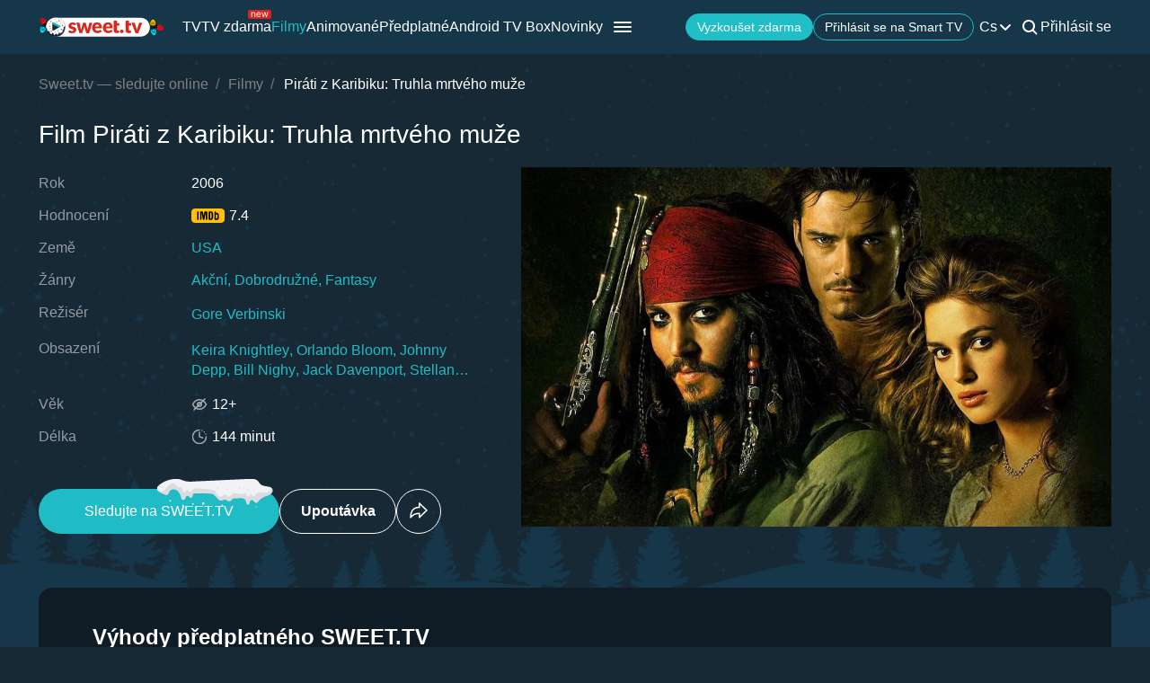

--- FILE ---
content_type: text/html; charset=utf-8
request_url: https://sweet.tv/cs/movie/24034-pirati-z-karibiku-truhla-mrtveho-muze
body_size: 40373
content:
<!DOCTYPE html>
<html lang="cs-CZ" prefix="og: http://ogp.me/ns#">
<head>
    
            <meta charset="utf-8">
    <title>Piráti z Karibiku: Truhla mrtvého muže (2006) - sledujte online ve vysoké kvalitě na Sweet TV</title>
<meta name="description" content="Piráti z Karibiku: Truhla mrtvého muže ( 2006 ) - Pirates of the Caribbean: Dead Man&#039;s Chest sledujte tento film na Sweet TV. Všechny informace o filmu: data uvedení, herci, upoutávky, recenze. ⭐ 7 dní bezplatného přístupu ⭐ 4 zařízení – jedna cena!">
<link rel="canonical" href="https://sweet.tv/cs/movie/24034-pirati-z-karibiku-truhla-mrtveho-muze">
    <meta property="og:title" content="Piráti z Karibiku: Truhla mrtvého muže (2006) - sledujte online ve vysoké kvalitě na Sweet TV">
<meta property="og:description" content="Piráti z Karibiku: Truhla mrtvého muže ( 2006 ) - Pirates of the Caribbean: Dead Man&#039;s Chest sledujte tento film na Sweet TV. Všechny informace o filmu: data uvedení, herci, upoutávky, recenze. ⭐ 7 dní bezplatného přístupu ⭐ 4 zařízení – jedna cena!">
<meta property="og:type" content="video.movie">
<meta property="og:image:alt" content="Piráti z Karibiku: Truhla mrtvého muže">
<meta property="og:url" content="https://sweet.tv/cs/movie/24034-pirati-z-karibiku-truhla-mrtveho-muze">
<meta property="og:image" content="https://staticeu.sweet.tv/images/cache/v3/movie_banner/COK7ARICZW4YAQ==/24034-pirates-of-the-caribbean-dead-man-s-chest_1280x720.jpg">
<meta property="og:video" content="https://vodc1eu.sweet.tv/trailer/24034/en/video-1080.mp4">

    <meta name="twitter:card" content="summary_large_image">
<meta name="twitter:image" content="https://staticeu.sweet.tv/images/cache/v3/movie_banner/COK7ARICZW4YAQ==/24034-pirates-of-the-caribbean-dead-man-s-chest_1280x720.jpg">
<meta name="twitter:title" content="Piráti z Karibiku: Truhla mrtvého muže (2006) - sledujte online ve vysoké kvalitě na Sweet TV">
<meta name="twitter:description" content="Piráti z Karibiku: Truhla mrtvého muže ( 2006 ) - Pirates of the Caribbean: Dead Man&#039;s Chest sledujte tento film na Sweet TV. Všechny informace o filmu: data uvedení, herci, upoutávky, recenze. ⭐ 7 dní bezplatného přístupu ⭐ 4 zařízení – jedna cena!">
<meta name="twitter:url" content="https://sweet.tv/cs/movie/24034-pirati-z-karibiku-truhla-mrtveho-muze">
<meta name="twitter:image:alt" content="Piráti z Karibiku: Truhla mrtvého muže">
    <meta property="og:site_name" content="sweet.tv">
            <meta property="og:locale"
              content="cs_CZ"
        >
        <meta name="robots" content="index, follow"/>
            <link rel="manifest" href="/manifest.json">

    
            <meta name="apple-itunes-app" content="app-id=1356560199, app-argument=sweettv://movie/24034-pirati-z-karibiku-truhla-mrtveho-muze">
    <meta property="al:ios:url" content="sweettv://movie/24034-pirati-z-karibiku-truhla-mrtveho-muze">
    <meta property="al:ios:app_store_id" content="1356560199">
    <meta property="al:ios:app_name" content="SWEET.TV: TV & Movie hits">

    <meta property="al:android:url" content="sweettv://movie/24034-pirati-z-karibiku-truhla-mrtveho-muze">
    <meta property="al:android:package" content="tv.sweet.player">
    <meta property="al:android:app_name" content="SWEET.TV">
    <meta property="al:android:app_store_url" content="https://play.google.com/store/apps/details?id=tv.sweet.player">
    
    <meta name="facebook-domain-verification" content="p7j73rx2lgnsb7jbnfg5q53j29cywu"/>

            <meta name="viewport" content="width=device-width, initial-scale=1, shrink-to-fit=no">
        <meta name="application-name" content="SWEET.TV">
    <meta name="theme-color" content="#263c4c">
    <link rel="shortcut icon" href="/images/sprites/favicon.ico" type="image/x-icon">

    <link rel="preload" as="image" href="/images/v2/logo_sweettv_light.svg">
    <link rel="preload"
          href="https://cdn.jsdelivr.net/npm/lozad@1.16.0/dist/lozad.min.js"
          as="script"
          crossorigin="anonymous">
        <link rel="preload" href="/js/new/compiled/movie.min.js?id=5d1121a030165c7d7ab1e697b186f505" as="script">
    <link rel="preload" href="/styles/compiled/pages/movie.min.css?id=71d4e7b51df8ff324c4af1b9989b25d2" as="style">

    <link rel="preload" href="https://staticeu.sweet.tv/images/cache/v3/movie_banner/COK7ARICZW4YAQ==/24034-pirates-of-the-caribbean-dead-man-s-chest_1280x720.jpg" as="image">

            <meta name="twitter:image" content="https://staticeu.sweet.tv/images/cache/v3/movie_banner/COK7ARICZW4YAQ==/24034-pirates-of-the-caribbean-dead-man-s-chest_1280x720.jpg">
    
    <meta http-equiv="Content-Language" content="cs">

    
    <link rel="llms" href="https://sweet.tv/llms.txt" />

    
                                                            <link rel="alternate"
                          hreflang="cs-CZ"
                          href="https://sweet.tv/cs/movie/24034-pirati-z-karibiku-truhla-mrtveho-muze"/>
                                                                                                <link rel="alternate"
                          hreflang="sk-SK"
                          href="https://sweet.tv/sk/movie/24034-pirati-karibiku-truhlica-mrtveho-muza"/>
                                                                            <link rel="alternate"
                      hreflang="en"
                      href="https://sweet.tv/en/movie/24034-pirates-of-the-caribbean-dead-man-s-chest"/>
                                                                                <link rel="alternate"
                          hreflang="uk-UA"
                          href="https://sweet.tv/movie/24034-pirati-karibskogo-morya-skrinya-mercya"/>
                                                                            <link rel="alternate"
                      hreflang="ru"
                      href="https://sweet.tv/ru/movie/24034-pirates-of-the-caribbean-dead-man-s-chest"/>
                                                                                <link rel="alternate"
                          hreflang="bg-BG"
                          href="https://sweet.tv/bg/movie/24034-karibski-pirati-sandkt-na-mrtveca"/>
                                                                                                <link rel="alternate"
                          hreflang="hu-HU"
                          href="https://sweet.tv/hu/movie/24034-a-karib-tenger-kalozai-holtak-kincse"/>
                                                                                                <link rel="alternate"
                          hreflang="pl-PL"
                          href="https://sweet.tv/pl/movie/24034-piraci-z-karaibow-skrzynia-umarlaka"/>
                                                                                                <link rel="alternate"
                          hreflang="ro-RO"
                          href="https://sweet.tv/ro/movie/24034-piratii-din-caraibe-cufarul-omului-mort"/>
                                                                                <link rel="alternate" hreflang="x-default" href="https://sweet.tv/movie/24034-pirati-karibskogo-morya-skrinya-mercya"/>
                        
    


                <script type="application/ld+json">{
    "@type": "Movie",
    "@context": "https://schema.org",
    "name": "Piráti z Karibiku: Truhla mrtvého muže",
    "alternateName": "Piráti z Karibiku: Truhla mrtvého muže",
    "description": "Šarmantní kapitán Jack Sparrow se vrací s krvavým dluhem, který je potřeba splatit. Sparrow totiž upsal svou duši legendárnímu vládci oceánských hlubin Davymu Jonesovi. A tak se teď musí spolu s pohledným Willem Turnerem a krásnou Elizabeth Swan znovu vydat do víru napínavých událostí, aby ukořistil truhlu mrtvého muže a zachránil se tak před věčným zatracením v pekle.",
            "image": "https://staticeu.sweet.tv/images/cache/v3/movie_poster/COK7ARICY3MYAQ==/24034-pirati-z-karibiku-truhla-mrtveho-muze.jpg",
        "url": "https://sweet.tv/cs/movie/24034-pirati-z-karibiku-truhla-mrtveho-muze",
            "genre": ["Ak\u010dn\u00ed","Dobrodru\u017en\u00e9","Fantasy"],
                    "countryOfOrigin": {
            "@type": "Country",
            "name": "USA"
        },
                "trailer": {
            "@type": "VideoObject",
            "name": "Upoutávka Piráti z Karibiku: Truhla mrtvého muže",
            "description": "Šarmantní kapitán Jack Sparrow se vrací s krvavým dluhem, který je potřeba splatit. Sparrow totiž upsal svou duši legendárnímu vládci oceánských hlubin Davymu Jonesovi. A tak se teď musí spolu s pohledným Willem Turnerem a krásnou Elizabeth Swan znovu vydat do víru napínavých událostí, aby ukořistil truhlu mrtvého muže a zachránil se tak před věčným zatracením v pekle.",
            "thumbnailUrl": "https://staticeu.sweet.tv/images/cache/v3/movie_horizontal_poster/COK7ARICY3MYAQ==/266786-pirati-z-karibiku-truhla-mrtveho-muze_.jpg",
            "uploadDate": "2025-05-06T14:34:30+00:00",
            "url": "https://sweet.tv/cs/movie/24034-pirati-z-karibiku-truhla-mrtveho-muze/trailer",
            "embedUrl": "https://sweet.tv/cs/movie/24034-pirati-z-karibiku-truhla-mrtveho-muze/trailer/iframe",
            "mainEntityOfPage": "https://sweet.tv/cs/movie/24034-pirati-z-karibiku-truhla-mrtveho-muze",
                            "contentUrl": "https://vodc1eu.sweet.tv/trailer/24034/en/video-1080.mp4",
                "encodingFormat": "video/mp4",
                "width": "1920",
                "height": "1080",
                        "alternativeHeadline": "Piráti z Karibiku: Truhla mrtvého muže",
                            "genre": ["Ak\u010dn\u00ed","Dobrodru\u017en\u00e9","Fantasy"],
                        "videoQuality": "FullHD",
            "contentRating": "12+",
            "isFamilyFriendly": "true"
        },
                "inLanguage": ["cs","en"],
                "aggregateRating":{
            "@type": "AggregateRating",
            "bestRating": "10",
            "ratingValue": "7.4",
                "ratingCount": "816471"
            },
                    "director": [{"@type":"Person","name":"Gore Verbinski","image":"https://staticeu.sweet.tv/images/cache/v3/person_profile/CLWbAxABIBY=/52661-gor-verbinski.jpg","url":"https://sweet.tv/cs/actor/52661-gore-verbinski"}],
                "producer": [{"@type":"Person","name":"Christi Dembrowski","image":"https://staticeu.sweet.tv/images/cache/v3/person_profile/CLx-EAEgFg==/16188_profile.jpg","url":"https://sweet.tv/cs/actor/16188-christi-dembrowski"},{"@type":"Person","name":"Denise Chamian","image":"https://staticeu.sweet.tv/images/cache/v3/person_profile/CLOZAhABIBY=/36019-denis-chemian.jpg","url":"https://sweet.tv/cs/actor/36019-denise-chamian"},{"@type":"Person","name":"Jerry Bruckheimer","image":"https://staticeu.sweet.tv/images/cache/v3/person_profile/CP67AhABIBY=/40446-dzherri-brukhaymer.jpg","url":"https://sweet.tv/cs/actor/40446-jerry-bruckheimer"},{"@type":"Person","name":"Barbara harris","image":"https://staticeu.sweet.tv/images/cache/v3/person_profile/CNSKBBABIBY=/66900-barbara-harris.jpg","url":"https://sweet.tv/cs/actor/66900-barbara-harris"},{"@type":"Person","name":"Bruce Hendricks","image":"https://staticeu.sweet.tv/images/cache/v3/person_profile/CKCkBBABIBY=/70176_profile.jpg","url":"https://sweet.tv/cs/actor/70176-bruce-hendricks"}],
                    "actor": [{"@type":"Person","name":"Keira Knightley","image":"https://staticeu.sweet.tv/images/cache/v3/person_profile/CKohEAEgFg==/4266-kira-naytli.jpg","url":"https://sweet.tv/cs/actor/4266-keira-knightley"},{"@type":"Person","name":"Orlando Bloom","image":"https://staticeu.sweet.tv/images/cache/v3/person_profile/COR7EAEgFg==/15844-orlando-blum.jpg","url":"https://sweet.tv/cs/actor/15844-orlando-bloom"},{"@type":"Person","name":"Johnny Depp","image":"https://staticeu.sweet.tv/images/cache/v3/person_profile/CLR-EAEgFg==/16180-dzhonni-depp.jpg","url":"https://sweet.tv/cs/actor/16180-johnny-depp"},{"@type":"Person","name":"Bill Nighy","image":"https://staticeu.sweet.tv/images/cache/v3/person_profile/CKyoARABIBY=/21548-bill-nayi.jpg","url":"https://sweet.tv/cs/actor/21548-bill-nighy"},{"@type":"Person","name":"Jack Davenport","image":"https://staticeu.sweet.tv/images/cache/v3/person_profile/CJq6AxABIBY=/56602-dzhek-devenport.jpg","url":"https://sweet.tv/cs/actor/56602-jack-davenport"},{"@type":"Person","name":"Stellan Skarsgard","image":"https://staticeu.sweet.tv/images/cache/v3/person_profile/CMaLARABIBY=/17862-stellan-skarsgard.jpg","url":"https://sweet.tv/cs/actor/17862-stellan-skarsgard"},{"@type":"Person","name":"Kevin R. McNally","image":"https://staticeu.sweet.tv/images/cache/v3/person_profile/CORdEAEgFg==/12004-kevin-maknelli.jpg","url":"https://sweet.tv/cs/actor/12004-kevin-r-mcnally"},{"@type":"Person","name":"Jonathan Pryce","image":"https://staticeu.sweet.tv/images/cache/v3/person_profile/CPytAhABIBY=/38652-dzhonatan-prays.jpg","url":"https://sweet.tv/cs/actor/38652-jonathan-pryce"},{"@type":"Person","name":"Mackenzie Crook","image":"https://staticeu.sweet.tv/images/cache/v3/person_profile/CJqzARABIBY=/22938-makenzi-kruk.jpg","url":"https://sweet.tv/cs/actor/22938-mackenzie-crook"},{"@type":"Person","name":"Tom Hollander","image":"https://staticeu.sweet.tv/images/cache/v3/person_profile/CNpyEAEgFg==/14682_profile.jpg","url":"https://sweet.tv/cs/actor/14682-tom-hollander"},{"@type":"Person","name":"Naomi Harris","image":"https://staticeu.sweet.tv/images/cache/v3/person_profile/CM53EAEgFg==/15310-naomi-harris.jpg","url":"https://sweet.tv/cs/actor/15310-naomi-harris"},{"@type":"Person","name":"Martin Klebba","image":"https://staticeu.sweet.tv/images/cache/v3/person_profile/CPAFEAEgFg==/752-martin-klebba.jpg","url":"https://sweet.tv/cs/actor/752-martin-klebba"},{"@type":"Person","name":"Andy Beckwith","image":"https://staticeu.sweet.tv/images/cache/v3/person_profile/CPieARABIBY=/20344-endi-bekuiv.jpg","url":"https://sweet.tv/cs/actor/20344-andy-beckwith"},{"@type":"Person","name":"Reggie Lee","image":"https://staticeu.sweet.tv/images/cache/v3/person_profile/CN7DARABIBY=/25054-reggi-li.jpg","url":"https://sweet.tv/cs/actor/25054-reggie-lee"},{"@type":"Person","name":"Christopher Adamson","image":"https://staticeu.sweet.tv/images/cache/v3/person_profile/CMO8AxABIBY=/56899-kristofer-adamson.jpg","url":"https://sweet.tv/cs/actor/56899-christopher-adamson"},{"@type":"Person","name":"Max Baker","image":"https://staticeu.sweet.tv/images/cache/v3/person_profile/CKm3AxABIBY=/56233-maks-beyker.jpg","url":"https://sweet.tv/cs/actor/56233-max-baker"},{"@type":"Person","name":"Steve Spiers","image":"https://staticeu.sweet.tv/images/cache/v3/person_profile/CPCbAhABIBY=/36336-stiv-spayrs.jpg","url":"https://sweet.tv/cs/actor/36336-steve-spiers"},{"@type":"Person","name":"Vanessa Lynn Branch","image":"https://staticeu.sweet.tv/images/cache/v3/person_profile/COt6EAEgFg==/15723-vanessa-brench.jpg","url":"https://sweet.tv/cs/actor/15723-vanessa-lynn-branch"},{"@type":"Person","name":"Ho-Kwan Tse","image":"https://staticeu.sweet.tv/images/cache/v3/person_profile/CIKuAxABIBY=/55042_profile.jpg","url":"https://sweet.tv/cs/actor/55042-ho-kwan-tse"},{"@type":"Person","name":"Christopher S. Capp","image":"https://staticeu.sweet.tv/images/cache/v3/person_profile/CIXMARABIBY=/26117_profile.jpg","url":"https://sweet.tv/cs/actor/26117-christopher-s-capp"}],
                "duration": "PT2H24M0S",
        "contentRating": "12+"
}</script>
            <script type="application/ld+json">
        {
            "@context": "https://schema.org",
            "@type": "ItemList",
            "url": "https://sweet.tv/cs/movie/24034-pirati-z-karibiku-truhla-mrtveho-muze",
            "numberOfItems": 39,
            "itemListElement": [
                                                            {
                            "@type": "Person",
                            "name": "Keira Knightley",
                            "jobTitle": "Herečka",
                                                            "image": {
                                    "@type": "ImageObject",
                                    "contentUrl": "https://staticeu.sweet.tv/images/cache/v3/person_profile/CKohEAEgFg==/4266-kira-naytli.jpg"
                            },
                                                        "url": "https://sweet.tv/cs/actor/4266-keira-knightley"

                        },                                                                                {
                            "@type": "Person",
                            "name": "Orlando Bloom",
                            "jobTitle": "Herec",
                                                            "image": {
                                    "@type": "ImageObject",
                                    "contentUrl": "https://staticeu.sweet.tv/images/cache/v3/person_profile/COR7EAEgFg==/15844-orlando-blum.jpg"
                            },
                                                        "url": "https://sweet.tv/cs/actor/15844-orlando-bloom"

                        },                                                                                {
                            "@type": "Person",
                            "name": "Johnny Depp",
                            "jobTitle": "Herec",
                                                            "image": {
                                    "@type": "ImageObject",
                                    "contentUrl": "https://staticeu.sweet.tv/images/cache/v3/person_profile/CLR-EAEgFg==/16180-dzhonni-depp.jpg"
                            },
                                                        "url": "https://sweet.tv/cs/actor/16180-johnny-depp"

                        },                                                                                {
                            "@type": "Person",
                            "name": "Bill Nighy",
                            "jobTitle": "Herec",
                                                            "image": {
                                    "@type": "ImageObject",
                                    "contentUrl": "https://staticeu.sweet.tv/images/cache/v3/person_profile/CKyoARABIBY=/21548-bill-nayi.jpg"
                            },
                                                        "url": "https://sweet.tv/cs/actor/21548-bill-nighy"

                        },                                                                                {
                            "@type": "Person",
                            "name": "Jack Davenport",
                            "jobTitle": "Herec",
                                                            "image": {
                                    "@type": "ImageObject",
                                    "contentUrl": "https://staticeu.sweet.tv/images/cache/v3/person_profile/CJq6AxABIBY=/56602-dzhek-devenport.jpg"
                            },
                                                        "url": "https://sweet.tv/cs/actor/56602-jack-davenport"

                        },                                                                                {
                            "@type": "Person",
                            "name": "Stellan Skarsgard",
                            "jobTitle": "Herec",
                                                            "image": {
                                    "@type": "ImageObject",
                                    "contentUrl": "https://staticeu.sweet.tv/images/cache/v3/person_profile/CMaLARABIBY=/17862-stellan-skarsgard.jpg"
                            },
                                                        "url": "https://sweet.tv/cs/actor/17862-stellan-skarsgard"

                        },                                                                                {
                            "@type": "Person",
                            "name": "Kevin R. McNally",
                            "jobTitle": "Herec",
                                                            "image": {
                                    "@type": "ImageObject",
                                    "contentUrl": "https://staticeu.sweet.tv/images/cache/v3/person_profile/CORdEAEgFg==/12004-kevin-maknelli.jpg"
                            },
                                                        "url": "https://sweet.tv/cs/actor/12004-kevin-r-mcnally"

                        },                                                                                {
                            "@type": "Person",
                            "name": "Jonathan Pryce",
                            "jobTitle": "Herec",
                                                            "image": {
                                    "@type": "ImageObject",
                                    "contentUrl": "https://staticeu.sweet.tv/images/cache/v3/person_profile/CPytAhABIBY=/38652-dzhonatan-prays.jpg"
                            },
                                                        "url": "https://sweet.tv/cs/actor/38652-jonathan-pryce"

                        },                                                                                {
                            "@type": "Person",
                            "name": "Mackenzie Crook",
                            "jobTitle": "Herec",
                                                            "image": {
                                    "@type": "ImageObject",
                                    "contentUrl": "https://staticeu.sweet.tv/images/cache/v3/person_profile/CJqzARABIBY=/22938-makenzi-kruk.jpg"
                            },
                                                        "url": "https://sweet.tv/cs/actor/22938-mackenzie-crook"

                        },                                                                                {
                            "@type": "Person",
                            "name": "Tom Hollander",
                            "jobTitle": "Herec",
                                                            "image": {
                                    "@type": "ImageObject",
                                    "contentUrl": "https://staticeu.sweet.tv/images/cache/v3/person_profile/CNpyEAEgFg==/14682_profile.jpg"
                            },
                                                        "url": "https://sweet.tv/cs/actor/14682-tom-hollander"

                        },                                                                                {
                            "@type": "Person",
                            "name": "Naomi Harris",
                            "jobTitle": "Herečka",
                                                            "image": {
                                    "@type": "ImageObject",
                                    "contentUrl": "https://staticeu.sweet.tv/images/cache/v3/person_profile/CM53EAEgFg==/15310-naomi-harris.jpg"
                            },
                                                        "url": "https://sweet.tv/cs/actor/15310-naomi-harris"

                        },                                                                                {
                            "@type": "Person",
                            "name": "Martin Klebba",
                            "jobTitle": "Herec",
                                                            "image": {
                                    "@type": "ImageObject",
                                    "contentUrl": "https://staticeu.sweet.tv/images/cache/v3/person_profile/CPAFEAEgFg==/752-martin-klebba.jpg"
                            },
                                                        "url": "https://sweet.tv/cs/actor/752-martin-klebba"

                        },                                                                                {
                            "@type": "Person",
                            "name": "Andy Beckwith",
                            "jobTitle": "Herec",
                                                            "image": {
                                    "@type": "ImageObject",
                                    "contentUrl": "https://staticeu.sweet.tv/images/cache/v3/person_profile/CPieARABIBY=/20344-endi-bekuiv.jpg"
                            },
                                                        "url": "https://sweet.tv/cs/actor/20344-andy-beckwith"

                        },                                                                                {
                            "@type": "Person",
                            "name": "Reggie Lee",
                            "jobTitle": "Herec",
                                                            "image": {
                                    "@type": "ImageObject",
                                    "contentUrl": "https://staticeu.sweet.tv/images/cache/v3/person_profile/CN7DARABIBY=/25054-reggi-li.jpg"
                            },
                                                        "url": "https://sweet.tv/cs/actor/25054-reggie-lee"

                        },                                                                                {
                            "@type": "Person",
                            "name": "Christopher Adamson",
                            "jobTitle": "Herec",
                                                            "image": {
                                    "@type": "ImageObject",
                                    "contentUrl": "https://staticeu.sweet.tv/images/cache/v3/person_profile/CMO8AxABIBY=/56899-kristofer-adamson.jpg"
                            },
                                                        "url": "https://sweet.tv/cs/actor/56899-christopher-adamson"

                        },                                                                                {
                            "@type": "Person",
                            "name": "Max Baker",
                            "jobTitle": "Herec",
                                                            "image": {
                                    "@type": "ImageObject",
                                    "contentUrl": "https://staticeu.sweet.tv/images/cache/v3/person_profile/CKm3AxABIBY=/56233-maks-beyker.jpg"
                            },
                                                        "url": "https://sweet.tv/cs/actor/56233-max-baker"

                        },                                                                                {
                            "@type": "Person",
                            "name": "Steve Spiers",
                            "jobTitle": "Herec",
                                                            "image": {
                                    "@type": "ImageObject",
                                    "contentUrl": "https://staticeu.sweet.tv/images/cache/v3/person_profile/CPCbAhABIBY=/36336-stiv-spayrs.jpg"
                            },
                                                        "url": "https://sweet.tv/cs/actor/36336-steve-spiers"

                        },                                                                                {
                            "@type": "Person",
                            "name": "Vanessa Lynn Branch",
                            "jobTitle": "Herečka",
                                                            "image": {
                                    "@type": "ImageObject",
                                    "contentUrl": "https://staticeu.sweet.tv/images/cache/v3/person_profile/COt6EAEgFg==/15723-vanessa-brench.jpg"
                            },
                                                        "url": "https://sweet.tv/cs/actor/15723-vanessa-lynn-branch"

                        },                                                                                {
                            "@type": "Person",
                            "name": "Ho-Kwan Tse",
                            "jobTitle": "Herec",
                                                            "image": {
                                    "@type": "ImageObject",
                                    "contentUrl": "https://staticeu.sweet.tv/images/cache/v3/person_profile/CIKuAxABIBY=/55042_profile.jpg"
                            },
                                                        "url": "https://sweet.tv/cs/actor/55042-ho-kwan-tse"

                        },                                                                                {
                            "@type": "Person",
                            "name": "Christopher S. Capp",
                            "jobTitle": "Herec",
                                                            "image": {
                                    "@type": "ImageObject",
                                    "contentUrl": "https://staticeu.sweet.tv/images/cache/v3/person_profile/CIXMARABIBY=/26117_profile.jpg"
                            },
                                                        "url": "https://sweet.tv/cs/actor/26117-christopher-s-capp"

                        },                                                                                {
                            "@type": "Person",
                            "name": "Geoffrey Rush",
                            "jobTitle": "Herec",
                                                            "image": {
                                    "@type": "ImageObject",
                                    "contentUrl": "https://staticeu.sweet.tv/images/cache/v3/person_profile/CKlEEAEgFg==/8745-dzheffri-rash.jpg"
                            },
                                                        "url": "https://sweet.tv/cs/actor/8745-geoffrey-rush"

                        },                                                                                {
                            "@type": "Person",
                            "name": "Gore Verbinski",
                            "jobTitle": "Režisér",
                                                            "image": {
                                    "@type": "ImageObject",
                                    "contentUrl": "https://staticeu.sweet.tv/images/cache/v3/person_profile/CLWbAxABIBY=/52661-gor-verbinski.jpg"
                            },
                                                        "url": "https://sweet.tv/cs/actor/52661-gore-verbinski"

                        },                                                                                {
                            "@type": "Person",
                            "name": "John Dexter",
                            "jobTitle": "Scénografie",
                                                            "image": {
                                    "@type": "ImageObject",
                                    "contentUrl": "https://staticeu.sweet.tv/images/cache/v3/person_profile/CM99EAEgFg==/16079_profile.jpg"
                            },
                                                        "url": "https://sweet.tv/cs/actor/16079-john-dexter"

                        },                                                                                {
                            "@type": "Person",
                            "name": "Christi Dembrowski",
                            "jobTitle": "Produkce",
                                                            "image": {
                                    "@type": "ImageObject",
                                    "contentUrl": "https://staticeu.sweet.tv/images/cache/v3/person_profile/CLx-EAEgFg==/16188_profile.jpg"
                            },
                                                        "url": "https://sweet.tv/cs/actor/16188-christi-dembrowski"

                        },                                                                                {
                            "@type": "Person",
                            "name": "Dariusz Wolski",
                            "jobTitle": "Kamera",
                                                            "image": {
                                    "@type": "ImageObject",
                                    "contentUrl": "https://staticeu.sweet.tv/images/cache/v3/person_profile/CMB-EAEgFg==/16192-dariush-volski.jpg"
                            },
                                                        "url": "https://sweet.tv/cs/actor/16192-dariusz-wolski"

                        },                                                                                {
                            "@type": "Person",
                            "name": "Hans Zimmer",
                            "jobTitle": "Autor hudby",
                                                            "image": {
                                    "@type": "ImageObject",
                                    "contentUrl": "https://staticeu.sweet.tv/images/cache/v3/person_profile/CIicARABIBY=/19976-hans-cimmer.jpg"
                            },
                                                        "url": "https://sweet.tv/cs/actor/19976-hans-zimmer"

                        },                                                                                {
                            "@type": "Person",
                            "name": "Bruce Crone",
                            "jobTitle": "Scénografie",
                                                            "image": {
                                    "@type": "ImageObject",
                                    "contentUrl": "https://staticeu.sweet.tv/images/cache/v3/person_profile/CJCsARABIBY=/22032_profile.jpg"
                            },
                                                        "url": "https://sweet.tv/cs/actor/22032-bruce-crone"

                        },                                                                                {
                            "@type": "Person",
                            "name": "Craig Wood",
                            "jobTitle": "Střih",
                                                            "image": {
                                    "@type": "ImageObject",
                                    "contentUrl": "https://staticeu.sweet.tv/images/cache/v3/person_profile/CI6tARABIBY=/22158_profile.jpg"
                            },
                                                        "url": "https://sweet.tv/cs/actor/22158-craig-wood"

                        },                                                                                {
                            "@type": "Person",
                            "name": "Rick Heinrichs",
                            "jobTitle": "Scénografie",
                                                            "image": {
                                    "@type": "ImageObject",
                                    "contentUrl": "https://staticeu.sweet.tv/images/cache/v3/person_profile/CM29ARABIBY=/24269_profile.jpg"
                            },
                                                        "url": "https://sweet.tv/cs/actor/24269-rick-heinrichs"

                        },                                                                                {
                            "@type": "Person",
                            "name": "Robert Fechtman",
                            "jobTitle": "Scénografie",
                                                            "image": {
                                    "@type": "ImageObject",
                                    "contentUrl": "https://staticeu.sweet.tv/images/cache/v3/person_profile/CIPMARABIBY=/26115_profile.jpg"
                            },
                                                        "url": "https://sweet.tv/cs/actor/26115-robert-fechtman"

                        },                                                                                {
                            "@type": "Person",
                            "name": "William Ladd Skinner",
                            "jobTitle": "Scénografie",
                                                            "image": {
                                    "@type": "ImageObject",
                                    "contentUrl": "https://staticeu.sweet.tv/images/cache/v3/person_profile/CKT3ARABIBY=/31652-uilyam-ledd-skinner.jpg"
                            },
                                                        "url": "https://sweet.tv/cs/actor/31652-william-ladd-skinner"

                        },                                                                                {
                            "@type": "Person",
                            "name": "Denise Chamian",
                            "jobTitle": "Produkce",
                                                            "image": {
                                    "@type": "ImageObject",
                                    "contentUrl": "https://staticeu.sweet.tv/images/cache/v3/person_profile/CLOZAhABIBY=/36019-denis-chemian.jpg"
                            },
                                                        "url": "https://sweet.tv/cs/actor/36019-denise-chamian"

                        },                                                                                {
                            "@type": "Person",
                            "name": "Ted Elliott",
                            "jobTitle": "Scénář",
                                                            "image": {
                                    "@type": "ImageObject",
                                    "contentUrl": "https://staticeu.sweet.tv/images/cache/v3/person_profile/CLO1AhABIBY=/39603-ted-elliot.jpg"
                            },
                                                        "url": "https://sweet.tv/cs/actor/39603-ted-elliott"

                        },                                                                                {
                            "@type": "Person",
                            "name": "Stephen E. Rivkin",
                            "jobTitle": "Střih",
                                                            "image": {
                                    "@type": "ImageObject",
                                    "contentUrl": "https://staticeu.sweet.tv/images/cache/v3/person_profile/CNi1AhABIBY=/39640_profile.jpg"
                            },
                                                        "url": "https://sweet.tv/cs/actor/39640-stephen-e-rivkin"

                        },                                                                                {
                            "@type": "Person",
                            "name": "Jerry Bruckheimer",
                            "jobTitle": "Produkce",
                                                            "image": {
                                    "@type": "ImageObject",
                                    "contentUrl": "https://staticeu.sweet.tv/images/cache/v3/person_profile/CP67AhABIBY=/40446-dzherri-brukhaymer.jpg"
                            },
                                                        "url": "https://sweet.tv/cs/actor/40446-jerry-bruckheimer"

                        },                                                                                {
                            "@type": "Person",
                            "name": "Terry Rossio",
                            "jobTitle": "Scénář",
                                                            "image": {
                                    "@type": "ImageObject",
                                    "contentUrl": "https://staticeu.sweet.tv/images/cache/v3/person_profile/CN68AhABIBY=/40542-terri-rossio.jpg"
                            },
                                                        "url": "https://sweet.tv/cs/actor/40542-terry-rossio"

                        },                                                                                {
                            "@type": "Person",
                            "name": "Stuart Beatty",
                            "jobTitle": "Scénář",
                                                            "image": {
                                    "@type": "ImageObject",
                                    "contentUrl": "https://staticeu.sweet.tv/images/cache/v3/person_profile/CLOaAxABIBY=/52531-styuart-bitti.jpg"
                            },
                                                        "url": "https://sweet.tv/cs/actor/52531-stuart-beatty"

                        },                                                                                {
                            "@type": "Person",
                            "name": "Barbara harris",
                            "jobTitle": "Produkce",
                                                            "image": {
                                    "@type": "ImageObject",
                                    "contentUrl": "https://staticeu.sweet.tv/images/cache/v3/person_profile/CNSKBBABIBY=/66900-barbara-harris.jpg"
                            },
                                                        "url": "https://sweet.tv/cs/actor/66900-barbara-harris"

                        },                                                                                {
                            "@type": "Person",
                            "name": "Bruce Hendricks",
                            "jobTitle": "Produkce",
                                                            "image": {
                                    "@type": "ImageObject",
                                    "contentUrl": "https://staticeu.sweet.tv/images/cache/v3/person_profile/CKCkBBABIBY=/70176_profile.jpg"
                            },
                                                        "url": "https://sweet.tv/cs/actor/70176-bruce-hendricks"

                        }                                                ]
        }
    </script>
                <script type="application/ld+json">{
            "@context": "https://schema.org",
            "@type": "ItemList",
            "name": "Piráti z Karibiku: Truhla mrtvého muže: podobné",
                "itemListElement": [
                            {
                    "@type": "ListItem",
                    "position": 1,
                        "item": {
    "@type": "Movie",
    "@context": "https:\/\/schema.org",
    "name": "X-Men: Poslední vzdor",
    "url": "https:\/\/sweet.tv\/cs\/movie\/23891-x-men-posledni-vzdor",
    "description": "Když jsi mutantem, máš jen dvě možnosti, co s tím dělat. Skrývat to, či se držet v ústraní. Dnešek je den, kdy se to ale změnilo a světlo světa spatřil téměř zázračný lék proti mutantství. Bohužel odvrhnout nechtěný a často proklínaný dar a stát se opět člověkem není tak jednoduché, jak na první pohled vypadá. A zloduch Magneto na vyléčení určitě nepomýšlí. Z předchozích dílů nám dobře známá skupina mutantů pod vedením profesora Charlese Xaviera je nyní posílena o dva nové bojovníky Šelmu a Anděla a budou to vážně potřebovat. X-Meni musí rozpoutat nejstrašlivější válku jakou kdy svět viděl, jen aby mohli navždy ukončit všechny ostatní",
    "image": "https:\/\/staticeu.sweet.tv\/images\/cache\/v3\/movie_poster\/CNO6ARICY3MYAQ==\/23891-x-men-posledni-vzdor.jpg",
    "genre": [
        "Akční",
        "Dobrodružné",
        "Sci-fi",
        "Thriller"
    ],
    "countryOfOrigin": {
        "@type": "Country",
        "name": "Velká Británie"
    },
    "aggregateRating": {
        "@type": "AggregateRating",
        "bestRating": "10",
        "ratingValue": "6.6",
        "ratingCount": "568174"
    },
    "contentRating": "12+"
}
                },                            {
                    "@type": "ListItem",
                    "position": 2,
                        "item": {
    "@type": "Movie",
    "@context": "https:\/\/schema.org",
    "name": "Fantastická čtyřka",
    "url": "https:\/\/sweet.tv\/cs\/movie\/23892-fantasticka-ctyrka",
    "description": "Vynálezce, astronaut a vědec Dr. Reed Richards stojí jen krůček od uskutečnění svého celoživotního snu - expedice do středu kosmické bouře. K Reedově kosmické výpravě se připojuje jeho nejlepší kamarád, astronaut Ben Grimm, vedoucí genetického výzkumu a Reedova bývalá přítelkyně Sue Storm a také její horkokrevný mladší bratr, pilot Johnny Storm. S hlavním sponzorem celé výpravy, Victorem Von Doomem, za zády se vydávají na nejdůležitější expedici svého života. Mise probíhá zdárně až do okamžiku, kdy Reed zjistí, že se mýlil v odhadu rychlosti blížící se bouře. Během několika minut je vesmírná stanice pohlcena mraky kosmické radiace, které způsobí závažné změny v genotypu všech členů posádky. Jejich DNA je nevratně pozměněna. a stejně tak jejich budoucnost.",
    "image": "https:\/\/staticeu.sweet.tv\/images\/cache\/v3\/movie_poster\/CNS6ARICY3MYAQ==\/23892-fantasticka-ctyrka.jpg",
    "genre": [
        "Akční",
        "Dobrodružné",
        "Sci-fi"
    ],
    "countryOfOrigin": {
        "@type": "Country",
        "name": "Německo"
    },
    "aggregateRating": {
        "@type": "AggregateRating",
        "bestRating": "10",
        "ratingValue": "5.7",
        "ratingCount": "370926"
    },
    "contentRating": "12+"
}
                },                            {
                    "@type": "ListItem",
                    "position": 3,
                        "item": {
    "@type": "Movie",
    "@context": "https:\/\/schema.org",
    "name": "Toy Story: Příběh hraček",
    "url": "https:\/\/sweet.tv\/cs\/cartoon\/23954-toy-story-pribeh-hracek",
    "description": "Kdo si myslí, že hračky nemají vlastní život, se mýlí. Sotva dítko vyjde ze dveří, začnou se v jeho pokoji dít podivné věci. Všechny hračky si vydechnou, protože mohou být konečně samy sebou, místo aby předstíraly, že jsou pouhými neživými předměty. Nejoblíbenější hračka – kovboj Woody – má pochopitelně hlavní slovo a všichni ostatní dnes pod jeho vedením připravují speciální průzkumnou akci. Chlapec má totiž narozeniny a Woodyho přátelé se obávají, jaké nové (a lepší) hračky budou muset přivítat ve svém středu. Jejich nejhorší tušení se tentokrát vyplňují a Woodyho konkurentem se stává narozeninový dárek – mluvící superkosmonaut Buzz Rakeťák. Už na první pohled si Woody s Buzzem nepadli do oka, ale když rakeťák nešťastnou náhodou vypadne z okna na dvorek sousedního domu, ve kterém bydlí chlapec, jehož nejoblíbenější zábavou je mučení hraček, musí se Woody vydat na záchrannou výpravu. Čeká ho s Buzzem největší dobrodružství jejich „života“.",
    "image": "https:\/\/staticeu.sweet.tv\/images\/cache\/v3\/movie_poster\/CJK7ARICY3MYAQ==\/23954-toy-story-pribeh-hracek.jpg",
    "genre": [
        "Dobrodružné",
        "Rodinné"
    ],
    "countryOfOrigin": {
        "@type": "Country",
        "name": "USA"
    },
    "aggregateRating": {
        "@type": "AggregateRating",
        "bestRating": "10",
        "ratingValue": "8.3",
        "ratingCount": "1157328"
    },
    "contentRating": "6+"
}
                },                            {
                    "@type": "ListItem",
                    "position": 4,
                        "item": {
    "@type": "Movie",
    "@context": "https:\/\/schema.org",
    "name": "Auta",
    "url": "https:\/\/sweet.tv\/cs\/cartoon\/23960-auta",
    "description": "Když se začínající, avšak velmi ambiciózní závodní auto Blesk McQueen během cesty na velkolepý šampionát Zlatý píst neočekávaně zatoulá do ospalé Kardanové lhoty u Silnice 66, naučí se, že opravdová radost ze života se neskrývá za cílovou rovinkou, ale na cestě k ní. Auta ze lhoty, s nimiž se v průběhu svého putování napříč Amerikou seznámí, mu ukáží, že na světě existují i důležitější věci než trofeje, sláva a sponzoři.",
    "image": "https:\/\/staticeu.sweet.tv\/images\/cache\/v3\/movie_poster\/CJi7ARICY3MYAQ==\/23960-auta.jpg",
    "genre": [
        "Dobrodružné",
        "Rodinné"
    ],
    "countryOfOrigin": {
        "@type": "Country",
        "name": "USA"
    },
    "aggregateRating": {
        "@type": "AggregateRating",
        "bestRating": "10",
        "ratingValue": "7.3",
        "ratingCount": "524438"
    },
    "contentRating": "0+"
}
                },                            {
                    "@type": "ListItem",
                    "position": 5,
                        "item": {
    "@type": "Movie",
    "@context": "https:\/\/schema.org",
    "name": "Lví král",
    "url": "https:\/\/sweet.tv\/cs\/cartoon\/23993-lvi-kral",
    "description": "Zdivočelé stádo hnané na Scarův příkaz potměšilými hyenami by bezbranného Simbu určitě zadupalo do země, kdyby jej nezachránil jeho otec Mufasa. Při zoufalé záchraně však zahyne. Protřelému Scarovi pak nedá moc práce přesvědčit vyděšeného Simbu, že je zodpovědný za otcovu smrt a měl by neodkladně uprchnout! A tak se Scar se svojí suitou konečně dostane k moci - zatímco Simba si najde nové zvířecí přátele Pumbu a Timona, s nimiž v duchu bezstarostné filozofie Hakuna Matata vyroste do majestátní lví podoby. Ale země jeho otce strádá, královská krev se nezapře a kdesi na hvězdné obloze si Mufasa hluboce oddychl, když probuzený Simba razantně vyrazil v jeho královské stopě.",
    "image": "https:\/\/staticeu.sweet.tv\/images\/cache\/v3\/movie_poster\/CLm7ARICY3MYAQ==\/23993-lvi-kral.jpg",
    "genre": [
        "Dobrodružné"
    ],
    "countryOfOrigin": {
        "@type": "Country",
        "name": "USA"
    },
    "aggregateRating": {
        "@type": "AggregateRating",
        "bestRating": "10",
        "ratingValue": "8.5",
        "ratingCount": "1242341"
    },
    "contentRating": "0+"
}
                },                            {
                    "@type": "ListItem",
                    "position": 6,
                        "item": {
    "@type": "Movie",
    "@context": "https:\/\/schema.org",
    "name": "Klik - život na dálkové ovládání",
    "url": "https:\/\/sweet.tv\/cs\/movie\/25870-klik-zivot-na-dalkove-ovladani",
    "description": "Michael Newman je nejen architekt, ale co je horší i workaholik, jenž zanedbává svou rodinu a své soukromí vůbec. Jednoho dne se mu dostane do rukou zajímavá drobnůstka, neobvyklá hračička - dálkový ovladač. Ale ne ledajaký ovladač, protože tento umožňuje Michaelovi posunovat čas zpátky a připomíná mu tak různé dávno zapomenuté životní situace. Když se však ovladač zblázní, nastávají Michaelovi horké chvilky.",
    "image": "https:\/\/staticeu.sweet.tv\/images\/cache\/v3\/movie_poster\/CI7KARICY3MYAQ==\/25870-klik-zivot-na-dalkove-ovladani.jpg",
    "genre": [
        "Komedie",
        "Drama",
        "Sci-fi"
    ],
    "countryOfOrigin": {
        "@type": "Country",
        "name": "USA"
    },
    "aggregateRating": {
        "@type": "AggregateRating",
        "bestRating": "10",
        "ratingValue": "6.4",
        "ratingCount": "382007"
    },
    "contentRating": "13+"
}
                },                            {
                    "@type": "ListItem",
                    "position": 7,
                        "item": {
    "@type": "Movie",
    "@context": "https:\/\/schema.org",
    "name": "Čtyřicítka na krku",
    "url": "https:\/\/sweet.tv\/cs\/movie\/30417-ctyricitka-na-krku",
    "description": "Letité manželství Petea a Debbie stojí na pokraji zhroucení. Zatímco se oba snaží skloubit vztah, kariéry a starost o děti i o rodiče, času na přemýšlení, jak si užít zbytek života, jim moc nezbývá. Čtyřicítka na krku je upřímná a dojemná komedie o slastech a strastech manželství i rodičovství v moderní době.",
    "image": "https:\/\/staticeu.sweet.tv\/images\/cache\/v3\/movie_poster\/CNHtARICY3MYAQ==\/273467-ctyricitka-na-krku.jpg",
    "genre": [
        "Komedie"
    ],
    "countryOfOrigin": {
        "@type": "Country",
        "name": "USA"
    },
    "aggregateRating": {
        "@type": "AggregateRating",
        "bestRating": "10",
        "ratingValue": "6.2",
        "ratingCount": "158683"
    },
    "contentRating": "18+"
}
                },                            {
                    "@type": "ListItem",
                    "position": 8,
                        "item": {
    "@type": "Movie",
    "@context": "https:\/\/schema.org",
    "name": "Piráti z Karibiku: Na konci světa",
    "url": "https:\/\/sweet.tv\/cs\/movie\/24033-pirati-z-karibiku-na-konci-sveta",
    "description": "V pokračování filmu PIRÁTI Z KARIBIKU: TRUHLA MRTVÉHO MUŽE, který v roce 2006 lámal rekordy, nacházíme naše hrdiny Willa Turnera (Orlando Bloom) a Elizabeth Swannovou (Keira Knightley) v okamžiku, kdy se přidali ke kapitánu Barbossovi (Geoffrey Rush) a zoufale pátrají po kapitánu Jacku Sparrowovi (Johnny Depp), aby ho osvobodili z pasti ve skříňce Davyho Jonese, která mu zatemňuje mysl – zatímco strašidelná loď duchů Bludný Holanďan a Davy Jones, pod kontrolou Východní indické obchodní společnosti rozsévají zkázu všude po sedmi mořích ...",
    "image": "https:\/\/staticeu.sweet.tv\/images\/cache\/v3\/movie_poster\/COG7ARICY3MYAQ==\/24033-pirati-z-karibiku-na-konci-sveta.jpg",
    "genre": [
        "Akční",
        "Dobrodružné",
        "Fantasy"
    ],
    "countryOfOrigin": {
        "@type": "Country",
        "name": "USA"
    },
    "aggregateRating": {
        "@type": "AggregateRating",
        "bestRating": "10",
        "ratingValue": "7.1",
        "ratingCount": "735969"
    },
    "contentRating": "12+"
}
                },                            {
                    "@type": "ListItem",
                    "position": 9,
                        "item": {
    "@type": "Movie",
    "@context": "https:\/\/schema.org",
    "name": "Piráti z Karibiku: Prokletí Černé perly",
    "url": "https:\/\/sweet.tv\/cs\/movie\/24036-pirati-z-karibiku-prokleti-cerne-perly",
    "description": "Třpytivé vody Karibiku jsou pro darebáckého, ale šarmantního kapitána Jacka Sparrowa nevyčerpatelným zdrojem tajemných a vzrušujících dobrodružství. Jeho idylický život se však razantně změní ve chvíli, kdy se lstivý kapitán Barbossa zmocní jeho lodi Černá perla a napadne město Port Royal, odkud unese guvernérovu okouzlující dceru Elizabeth Swann. Její kamarád z dětství Will Turner se spolu s Jackem vydává na palubě nejrychlejší lodi britské flotily na odvážnou výpravu za záchranou Elizabeth a ukradené Černé perly. V patách je jim Elizabethin snoubenec, sympatický a ctižádostivý Commodore Norrington. Will ale netuší, že je Barbossa i s celou svou pirátskou posádkou pod vlivem prokletí, které jej odsuzuje k věčnému životu ve světě nemrtvých a každou noc jej proměňuje v živého kostlivce. Kletbu může zlomit pouze vrácení ukradené části prokletého pokladu na jeho původní místo...",
    "image": "https:\/\/staticeu.sweet.tv\/images\/cache\/v3\/movie_poster\/COS7ARICY3MYAQ==\/24036-pirati-z-karibiku-prokleti-cerne-perly.jpg",
    "genre": [
        "Akční",
        "Dobrodružné",
        "Fantasy"
    ],
    "countryOfOrigin": {
        "@type": "Country",
        "name": "USA"
    },
    "aggregateRating": {
        "@type": "AggregateRating",
        "bestRating": "10",
        "ratingValue": "8.1",
        "ratingCount": "1305158"
    },
    "contentRating": "12+"
}
                },                            {
                    "@type": "ListItem",
                    "position": 10,
                        "item": {
    "@type": "Movie",
    "@context": "https:\/\/schema.org",
    "name": "Piráti z Karibiku: Salazarova pomsta",
    "url": "https:\/\/sweet.tv\/cs\/movie\/24022-pirati-z-karibiku-salazarova-pomsta",
    "description": "V dalším pokračování svých fantastických dobrodružství se kapitán Jack, ke kterému se štěstěna opět jednou nemilosrdně obrátila zády, ocitá tváří v tvář bandě smrtících pirátských duchů pod vedením strašlivého kapitána Salazara (Javier Bardem), kterým se podařilo uniknout z Ďáblova trojúhelníku a jejichž jedinou touhou je připravit o život každého piráta - a zejména Jacka. Jackovou jedinou nadějí na přežití je bájný Poseidonův trojzubec, ale pokud má mít šanci ho nalézt, musí přesvědčit ke spolupráci Carinu Smythovou (Kaya Scodelario), geniální a krásnou astronomku, a Henryho (Brenton Thwaites), tvrdohlavého mladého námořníka a člena královského námořnictva. Jedině s jejich pomocí má kapitán Jack, svírající v rukách pevně kormidelní kolo Umírajícího racka, své zoufale nicotné a zchátralé lodi, naději nejen zvrátit nepřízeň osudu, se kterou se poslední dobou potýkal, ale také zachránit si život ve střetu s nejmocnějším a nejděsivějším protivníkem, jakému byl kdy nucen čelit.",
    "image": "https:\/\/staticeu.sweet.tv\/images\/cache\/v3\/movie_poster\/CNa7ARICY3MYAQ==\/24022-pirati-z-karibiku-salazarova-pomsta.jpg",
    "genre": [
        "Komedie",
        "Akční",
        "Dobrodružné",
        "Fantasy"
    ],
    "countryOfOrigin": {
        "@type": "Country",
        "name": "USA"
    },
    "aggregateRating": {
        "@type": "AggregateRating",
        "bestRating": "10",
        "ratingValue": "6.5",
        "ratingCount": "379104"
    },
    "contentRating": "13+"
}
                },                            {
                    "@type": "ListItem",
                    "position": 11,
                        "item": {
    "@type": "Movie",
    "@context": "https:\/\/schema.org",
    "name": "Piráti z Karibiku: Na vlnách podivna",
    "url": "https:\/\/sweet.tv\/cs\/movie\/24032-pirati-z-karibiku-na-vlnach-podivna",
    "description": "Johnny Depp se vrací ke své ikonické roli kapitána Jacka Sparrowa v akčním příběhu plném pravdy, zrady, mládí a odchodů. Když se Jack setká se ženou ze své minulosti, není si jistý, zda jde o lásku - nebo zda tato žena jen „hraje na city“ a využívá ho, aby našla legendární Pramen mládí. Když ho donutí, aby vstoupil na palubu Queen Anne’s Revenge, lodi obávaného piráta Černovouse, Jack se ocitá v nečekaném dobrodružství, kde neví, koho se obávat více: Černovouse nebo ženy ze své minulosti...",
    "image": "https:\/\/staticeu.sweet.tv\/images\/cache\/v3\/movie_poster\/COC7ARICY3MYAQ==\/24032-pirati-z-karibiku-na-vlnach-podivna.jpg",
    "genre": [
        "Komedie",
        "Akční",
        "Dobrodružné",
        "Fantasy"
    ],
    "countryOfOrigin": {
        "@type": "Country",
        "name": "USA"
    },
    "aggregateRating": {
        "@type": "AggregateRating",
        "bestRating": "10",
        "ratingValue": "6.6",
        "ratingCount": "600696"
    },
    "contentRating": "12+"
}
                }                        ]
        }
        </script>
    
        <script type="application/ld+json">
    {
      "@context": "https://schema.org",
      "@type": "WebSite",
      "name": "SWEET.TV",
      "url": "https://sweet.tv/",
      "description": "SWEET.TV - Národní online kino",
      "mainEntity": [
                    {
              "@type": "WebPage",
              "name": "TV",
              "url": "https://sweet.tv/cs/tv"
            },                    {
              "@type": "WebPage",
              "name": "TV zdarma",
              "url": "https://sweet.tv/cs/free_tv"
            },                    {
              "@type": "WebPage",
              "name": "Filmy",
              "url": "https://sweet.tv/cs/movie"
            },                    {
              "@type": "WebPage",
              "name": "Animované",
              "url": "https://sweet.tv/cs/cartoons"
            },                    {
              "@type": "WebPage",
              "name": "Předplatné",
              "url": "https://sweet.tv/cs/tariffs"
            },                    {
              "@type": "WebPage",
              "name": "Novinky",
              "url": "https://sweet.tv/cs/news"
            },                    {
              "@type": "WebPage",
              "name": "TV program",
              "url": "https://sweet.tv/cs/tv_program"
            }                ],
        "inLanguage": ["uk-UA","az-AZ","bg-BG","hu-HU","pl-PL","ro-RO","sk-SK","cs-CZ","lv-LV","lt-LT","et-EE","en-AL","en-BA","el-GR","en-MK","sr-RS","sl-SI","hr-HR","en-ME","el-CY"]
        }
    </script>


<script type="application/ld+json">
{
  "@context": "https://schema.org",
  "@type": "Organization",
  "url": "https://sweet.tv",
  "logo": {
    "@type": "ImageObject",
    "url": "https://sweet.tv/images/logo.png",
    "width": 164,
    "height": 30
  },
  "sameAs": [
                              "https://www.instagram.com/sweet.tv.czechia",
                          "https://www.facebook.com/sweet.tv.ceskarepublika",
            "https://apps.apple.com/CZ/app/sweet-tv/id1356560199",
      "https://play.google.com/store/apps/details?id=tv.sweet.player",
      "https://appgallery.huawei.com/#/app/C101034629",
              "https://sweet.tv/cs/devices",
            "https://sweet.tv/cs/copyrights-policy"
      ],
  "contactPoint": [
    {
      "@type": "ContactPoint",
      "email": "info.cz@sweet.tv",
      "contactType": "Podpora"
    },
    {
      "@type": "ContactPoint",
      "email": "b2b@sweet.tv",
      "contactType": "Ohledně otázek spolupráce"
    },
    {
      "@type": "ContactPoint",
      "email": "partners@sweet.tv",
      "contactType": "Obchodní nabídky"
    },
    {
      "@type": "ContactPoint",
      "email": "team@sweet.tv",
      "contactType": "E-mailový marketing"
    }
  ],
      "address": {
    "@type": "PostalAddress",
    "streetAddress": "Krakovská 583/9,",
    "addressLocality": "Praha,",
    "addressRegion": "Nové Město,",
    "postalCode": "11000,",
    "addressCountry": "CZ"
  },
    "name": "SWEET.TV"
  }
</script>    
    <script>
        var GEO_ZONE_ID = 2;
        var LOGIN_DATA_ATTRS;
        var REFERRER = '';
        var LANGUAGE = "cs";
        var AVAILABLE_LOCALES = ["cs","sk","en","uk","ru"];
        var ALL_LOCALES = ["az","be","bg","bs_BA","cs","da","de","el","en","es","et","fi","fr","hr","hu","hy","it","ka","kk","lt","lv","mt","mk_MK","nl","pl","pt","ro","ru","sk","sl","sr","sr_ME","sv","sq","tr","uk","el_CY"];
        var SITE_URL = "https:\/\/sweet.tv";
        var UTM = null;
        var BASE_DIR =  "https:\/\/player.sweet.tv";
        var LANDING_PAGE;
        var TEMPLATES_DIR = "\/templates";
        var REFERRER_MANUAL = false;
        var HTML5Mode = true;
        var IS_ROBOT = true;
        var IS_MOBILE = false;
        var IS_TABLET = null;
        var IS_AUTH = false;
        var EVENT = null;
        var HALLOWEEN = false;
        var ACTION_GIFT = false;
        var COUNTRY = "CZ";
        var SHOW_PROMO_MODAL = true;
        var OLD_LOGIN = false;
        var WELCOME_MODAL = false;
        var PLAYER_AUTH = false;
        var LOAD_ANGULAR = false;
        var CUSTOM_AUTH_MODAL = false;
        var MOD_STYLES = true;
                var RTT = ('connection' in navigator) ? navigator.connection.rtt : null;
        var PLAY_TV = false;
        var TEST_TOKEN;
        var ACTIVE_COUNTRIES_GEO2 = ["SK","CZ","HU","BG","PL","RO","AZ","AL","LV","EE","CY","LT","ME","GR","MK","RS","BA","SI","HR"];
        var HIDE_AUTH_MODAL = false;
        var OLD_LOGIN_PARAMS;
        var LOGIN_AUTHORIZATION_METHOD;
        var INVITE_FRIEND = true;
        var FBQ_AUTH_SUCCESS_EVENT = 'CompleteRegistration';
        var CONTENT_TARIFFS = null;
        var COUNTRIES = ["UA","BY","MD","HU","SK","CZ","PL","GR","BG","RO","AZ","AL","LV","EE","CY","LT","ME","MK","RS","BA","HR","SI"];
        var CURRENT_ROUTE_NAME = "movie";
        var CURRENT_SITE_VERSION = "7.2.84";

        
        var APP_JS_LINK = BASE_DIR + "\/js\/app.js?id=9e15eb0e69a0f56e27f79db65435e3ad";
        var MAIN_JS_LINK = BASE_DIR + "\/js\/main.js?id=9e15eb0e69a0f56e27f79db65435e3ad";
        var JS_HASH = "9e15eb0e69a0f56e27f79db65435e3ad";
        var lozadLoadedLocal = function () {
            window.dispatchEvent(new CustomEvent("lozadLoadedLocal_", {
                detail: true
            }));
        }
        var AD_BLOCK_ENABLED = false;
        var KW_HELLO = "V\u00edtejte!" || '';
        var KW_ASSIST = "T\u00fdm SWEET.TV je v\u00e1m k dispozici!" || '';
        var KW_BOT_ID = "15" || '';
        var SHOW_ADMIXER = false;
        var SHOW_CONFIRM_21;
            </script>

   
            <link rel="stylesheet" href="/styles/compiled/header_seo.min.css" media="all">
    
        <link rel="stylesheet" href="/styles/compiled/pages/movie.min.css?id=71d4e7b51df8ff324c4af1b9989b25d2">


    <link rel="preconnect" href="https://fonts.googleapis.com">
    <link rel="preconnect" href="https://fonts.gstatic.com" crossorigin>

            <link rel="preconnect" href="https://staticeu.sweet.tv" crossorigin>
        <link rel="dns-prefetch" href="https://staticeu.sweet.tv">
        <link rel="preconnect" href="https://cdn.jsdelivr.net" crossorigin>
    <link rel="dns-prefetch" href="https://cdn.jsdelivr.net">

    <link rel="stylesheet" href="/styles/compiled/normalize.min.css" media="all">

    </head>
<body>
<noscript>
    <iframe src="https://gtm.sweet.tv/ns.html?id=GTM-5PXXFXX" height="0" width="0"
            style="display:none;visibility:hidden"></iframe>
</noscript>
<div class="wrapper">
    <div id="toTop"   >
        <svg width="65" height="65" viewBox="-2 -2 69 69" fill="none" xmlns="http://www.w3.org/2000/svg">
            <path d="M32.0121 21.4102L15.4071 38.0612C14.8634 38.6068 14.8643 39.49 15.4099 40.0347C15.9555 40.5789 16.8392 40.5775 17.3834 40.0319L33.0001 24.3719L48.6167 40.0324C49.1609 40.578 50.0441 40.5794 50.5897 40.0352C50.8632 39.7622 51 39.4045 51 39.0469C51 38.6901 50.8641 38.3338 50.5925 38.0613L33.9879 21.4102C33.7265 21.1474 33.3707 21 33.0001 21C32.6294 21 32.274 21.1478 32.0121 21.4102Z"
                  fill="white"/>
            <path fill-rule="evenodd" clip-rule="evenodd"
                  d="M32.5 65C50.4493 65 65 50.4493 65 32.5C65 14.5507 50.4493 0 32.5 0C14.5507 0 0 14.5507 0 32.5C0 50.4493 14.5507 65 32.5 65ZM32.5 62C48.7924 62 62 48.7924 62 32.5C62 16.2076 48.7924 3 32.5 3C16.2076 3 3 16.2076 3 32.5C3 48.7924 16.2076 62 32.5 62Z"
                  fill="white"/>
        </svg>
    </div>

            <script>
        window.addEventListener('loadScriptFunction', function (event, data) {
            window.getLibraryWithPriority('https://sweet.tv/js/v2/compiled/header_seo.min.js', 'high');
        })
    </script>

    <header class="header-seo">
        <div class="header-seo__content">
            <div class="header-seo__navigation">
                <a href="https://sweet.tv/cs" class="header-seo__logo">
                    <img
                            src="https://sweet.tv/images/v2/logo_sweettv_light.svg"
                            alt="sweet.tv"
                            width="140"
                            height="26"
                            class="header-seo__logo-image"
                    >
                </a>

                <div class="header-seo__routes">
                                            <a
                                href="https://sweet.tv/cs/tv"
                                class="header-seo__routes-route "
                                data-header-el="1"
                                                                target=""
                                data-section-id="2"
                        >
                                    <span class="header-seo__routes-route-text">
                                        TV
                                    </span>
                                                    </a>
                                            <a
                                href="https://sweet.tv/cs/free_tv"
                                class="header-seo__routes-route "
                                data-header-el="2"
                                                                target=""
                                data-section-id="26"
                        >
                                    <span class="header-seo__routes-route-text">
                                        TV zdarma
                                    </span>
                                                            <svg class="header-seo__routes-route-icon" width="26" height="10" viewBox="0 0 26 10" fill="none" xmlns="http://www.w3.org/2000/svg"><rect width="26" height="10" rx="2" fill="#D9261C"/><path d="M4.70765 4.71875V8H3.86958V2.54545H4.67924V3.39773H4.75027C4.87811 3.12074 5.07224 2.8982 5.33265 2.73011C5.59307 2.55966 5.92924 2.47443 6.34118 2.47443C6.71049 2.47443 7.03365 2.55019 7.31064 2.7017C7.58762 2.85085 7.80306 3.07812 7.95694 3.38352C8.11083 3.68655 8.18777 4.07008 8.18777 4.53409V8H7.3497V4.59091C7.3497 4.16241 7.23843 3.8286 7.01589 3.58949C6.79335 3.34801 6.48796 3.22727 6.0997 3.22727C5.83218 3.22727 5.59307 3.28527 5.38237 3.40128C5.17404 3.51728 5.0095 3.68655 4.88876 3.90909C4.76802 4.13163 4.70765 4.40152 4.70765 4.71875ZM12.0061 8.11364C11.4806 8.11364 11.0272 7.99763 10.646 7.76562C10.2673 7.53125 9.97488 7.20455 9.76891 6.78551C9.56531 6.36411 9.46351 5.87405 9.46351 5.31534C9.46351 4.75663 9.56531 4.2642 9.76891 3.83807C9.97488 3.40956 10.2613 3.07576 10.6283 2.83665C10.9976 2.59517 11.4285 2.47443 11.9209 2.47443C12.205 2.47443 12.4855 2.52178 12.7625 2.61648C13.0395 2.71117 13.2916 2.86506 13.5189 3.07812C13.7462 3.28883 13.9273 3.56818 14.0622 3.91619C14.1972 4.2642 14.2646 4.69271 14.2646 5.2017V5.55682H10.0601V4.83239H13.4124C13.4124 4.52462 13.3508 4.25 13.2277 4.00852C13.107 3.76705 12.9342 3.57647 12.7093 3.43679C12.4867 3.29711 12.2239 3.22727 11.9209 3.22727C11.5871 3.22727 11.2983 3.31013 11.0544 3.47585C10.8129 3.6392 10.6271 3.85227 10.4969 4.11506C10.3667 4.37784 10.3016 4.65956 10.3016 4.96023V5.44318C10.3016 5.85511 10.3726 6.20431 10.5146 6.49077C10.6591 6.77486 10.8591 6.99148 11.1148 7.14062C11.3705 7.28741 11.6676 7.3608 12.0061 7.3608C12.2263 7.3608 12.4252 7.33002 12.6027 7.26847C12.7826 7.20455 12.9377 7.10985 13.0679 6.98438C13.1981 6.85653 13.2987 6.69792 13.3698 6.50852L14.1794 6.7358C14.0942 7.01042 13.951 7.25189 13.7497 7.46023C13.5485 7.66619 13.2999 7.82718 13.004 7.94318C12.7081 8.05682 12.3754 8.11364 12.0061 8.11364ZM16.7753 8L15.1134 2.54545H15.9941L17.173 6.72159H17.2298L18.3946 2.54545H19.2895L20.4401 6.70739H20.4969L21.6759 2.54545H22.5566L20.8946 8H20.0708L18.8776 3.80966H18.7923L17.5992 8H16.7753Z" fill="white"/></svg>
                                                    </a>
                                            <a
                                href="https://sweet.tv/cs/movie"
                                class="header-seo__routes-route header-seo__routes-route--active"
                                data-header-el="3"
                                                                target=""
                                data-section-id="3"
                        >
                                    <span class="header-seo__routes-route-text">
                                        Filmy
                                    </span>
                                                    </a>
                                            <a
                                href="https://sweet.tv/cs/cartoons"
                                class="header-seo__routes-route "
                                data-header-el="6"
                                                                target=""
                                data-section-id="6"
                        >
                                    <span class="header-seo__routes-route-text">
                                        Animované
                                    </span>
                                                    </a>
                                            <a
                                href="https://sweet.tv/cs/tariffs"
                                class="header-seo__routes-route "
                                data-header-el="11"
                                                                target=""
                                data-section-id="12"
                        >
                                    <span class="header-seo__routes-route-text">
                                        Předplatné
                                    </span>
                                                    </a>
                                            <a
                                href="https://sweet.tv/cs/promo_inext_tv"
                                class="header-seo__routes-route "
                                data-header-el="14"
                                                                target="_self"
                                data-section-id="39"
                        >
                                    <span class="header-seo__routes-route-text">
                                        Android TV Box
                                    </span>
                                                    </a>
                                            <a
                                href="https://sweet.tv/cs/news"
                                class="header-seo__routes-route "
                                data-header-el="16"
                                                                target="_self"
                                data-section-id="10"
                        >
                                    <span class="header-seo__routes-route-text">
                                        Novinky
                                    </span>
                                                    </a>
                                            <a
                                href="https://sweet.tv/cs/tv_program"
                                class="header-seo__routes-route "
                                data-header-el="17"
                                                                target="_self"
                                data-section-id="32"
                        >
                                    <span class="header-seo__routes-route-text">
                                        TV program
                                    </span>
                                                    </a>
                                            <a
                                href="https://sweet.tv/cs/promo_code"
                                class="header-seo__routes-route "
                                data-header-el="18"
                                                                target=""
                                data-section-id="13"
                        >
                                    <span class="header-seo__routes-route-text">
                                        Promo kód
                                    </span>
                                                    </a>
                                            <a
                                href="https://sweet.tv/cs/promo_offer_advertising"
                                class="header-seo__routes-route "
                                data-header-el="19"
                                                                target="_self"
                                data-section-id="36"
                        >
                                    <span class="header-seo__routes-route-text">
                                        Reklamní příležitosti na SWEET.TV
                                    </span>
                                                    </a>
                                            <a
                                href="https://sweet.tv/cs/devices"
                                class="header-seo__routes-route "
                                data-header-el="21"
                                                                target="_self"
                                data-section-id="11"
                        >
                                    <span class="header-seo__routes-route-text">
                                        Připojit Smart TV
                                    </span>
                                                    </a>
                                    </div>
            </div>

            <div class="header-seo__burger">
                <img src="https://sweet.tv/images/icons/burger_menu.svg" alt="Menu"
                     class="header-seo__routes-burger-image">

                <div class="header-seo__burger-menu">
                                            <div class="header-seo__burger-additional-list">
                            <div class="header-seo__burger-additional-list-content">
                                <div class="header-seo__burger-additional-list-header"
                                     onclick="toggleAdditionalList(this)">
                                    <span class="header-seo__burger-additional-list-header-title">
                                                                                    SWEET.TV Group                                                                            </span>
                                    <svg class="header-seo__burger-additional-list-header-icon" width="24" height="24"
                                         viewBox="0 0 24 24" fill="currentColor" xmlns="http://www.w3.org/2000/svg">
                                        <path fill-rule="evenodd" clip-rule="evenodd"
                                              d="M17.7223 9.81787C18.1042 10.229 18.0905 10.8815 17.6916 11.2751L12.6872 16.2138C12.3005 16.5954 11.6908 16.5954 11.304 16.2138L6.30841 11.2837C5.9095 10.89 5.89576 10.2376 6.27771 9.82646C6.65967 9.41532 7.29268 9.40115 7.69159 9.79483L11.9956 14.0424L16.3084 9.78623C16.7073 9.39256 17.3403 9.40673 17.7223 9.81787Z"
                                              fill="currentColor"/>
                                    </svg>
                                </div>
                                <div class="header-seo__burger-additional-list-dropdown">
                                                                                                                        <a
                                                  class="header-seo__burger-additional-list-dropdown-item "
                                                                                                        href="https://corp.sweet.tv/about_page"
                                                                                                    target="_blank"
                                                                                              >
                                                O společnosti SWEET.TV Group
                                            </a>
                                                                                    <a
                                                  class="header-seo__burger-additional-list-dropdown-item "
                                                                                                        href="https://corp.sweet.tv/platform"
                                                                                                    target="_blank"
                                                                                              >
                                                Naše OTT platforma
                                            </a>
                                                                                    <a
                                                  class="header-seo__burger-additional-list-dropdown-item "
                                                                                                        href="https://corp.sweet.tv/solutions"
                                                                                                    target="_blank"
                                                                                              >
                                                B2B řešení a služby
                                            </a>
                                                                                    <a
                                                  class="header-seo__burger-additional-list-dropdown-item "
                                                                                                        href="https://corp.sweet.tv/"
                                                                                                    target="_blank"
                                                                                              >
                                                Navštivte stránku SWEET.TV Group
                                            </a>
                                                                                    <a
                                                  class="header-seo__burger-additional-list-dropdown-item "
                                                                                                        href="https://sweet.tv/cs/privacy"
                                                                                                    target="_blank"
                                                                                                        rel="nofollow"
                                                                                              >
                                                Zásady ochrany osobních údajů
                                            </a>
                                                                                                            </div>
                            </div>
                        </div>
                                    </div>
            </div>

            <div class="header-seo__options">
                <div class="header-seo__buttons">
                                        <button data-isauth class="header-seo__buttons-button">
                                                    Vyzkoušet zdarma                                            </button>
                    
                                            <a href="/devices" target="_self"
                           class="header-seo__buttons-button header-seo__buttons-button--empty">
                            Přihlásit se na Smart TV                        </a>
                                    </div>

                <div class="header-seo__language">
                    <div class="header-seo__language-current">
                        <span class="header-seo__language-current-lang">
                            cs
                        </span>
                        <img src="https://sweet.tv/images/icons/dropdown_arrow.svg" alt="Dropdown arrow"
                             class="header-seo__language-current-arrow">
                    </div>

                    <div class="header-seo__language-dropdown">
                                                                                                                                        <a
                                        href="https://sweet.tv/sk/movie/24034-pirati-karibiku-truhlica-mrtveho-muza"
                                        class="header-seo__language-dropdown-lang"
                                        target="_self"
                                        id="sk"
                                                                        >
                                                                            sk
                                                                    </a>
                                                                                                                <a
                                        href="https://sweet.tv/en/movie/24034-pirates-of-the-caribbean-dead-man-s-chest"
                                        class="header-seo__language-dropdown-lang"
                                        target="_self"
                                        id="en"
                                                                        >
                                                                            en
                                                                    </a>
                                                                                                                <a
                                        href="https://sweet.tv/movie/24034-pirati-karibskogo-morya-skrinya-mercya"
                                        class="header-seo__language-dropdown-lang"
                                        target="_self"
                                        id="uk"
                                                                        >
                                                                            uk
                                                                    </a>
                                                                                                                <a
                                        href="https://sweet.tv/ru/movie/24034-pirates-of-the-caribbean-dead-man-s-chest"
                                        class="header-seo__language-dropdown-lang"
                                        target="_self"
                                        id="ru"
                                                                        >
                                                                            ru
                                                                    </a>
                                                                        </div>
                </div>

                <div class="header-seo__search sv2" id="search_v2">
                    <svg width="24"
                         height="24"
                         class="header-seo__search-image"
                         id="searchMagnifier"
                         viewBox="0 0 24 24"
                         fill="none"
                         xmlns="http://www.w3.org/2000/svg">
                        <path fill-rule="evenodd" clip-rule="evenodd" d="M16.6051 15.1947C18.6624 12.4527 18.444 8.5445 15.9497 6.05025C13.2161 3.31658 8.78392 3.31658 6.05025 6.05025C3.31658 8.78392 3.31658 13.2161 6.05025 15.9497C8.54438 18.4439 12.4524 18.6624 15.1943 16.6054C15.2096 16.623 15.2256 16.6401 15.2423 16.6568L18.7778 20.1923C19.1683 20.5829 19.8015 20.5829 20.192 20.1923C20.5825 19.8018 20.5825 19.1687 20.192 18.7781L16.6565 15.2426C16.6398 15.2259 16.6227 15.2099 16.6051 15.1947ZM14.5355 7.46447C16.4882 9.41709 16.4882 12.5829 14.5355 14.5355C12.5829 16.4882 9.41709 16.4882 7.46447 14.5355C5.51184 12.5829 5.51184 9.41709 7.46447 7.46447C9.41709 5.51184 12.5829 5.51184 14.5355 7.46447Z" fill="white"/>
                    </svg>
                    <form
                            name="superSearch"
                            method="GET"
                            class="header-seo__search-field s-enter"
                                                        action="https://sweet.tv/cs/search"
                    >
                        <svg width="24"
                             height="24"
                             viewBox="0 0 24 24"
                             fill="none"
                             xmlns="http://www.w3.org/2000/svg">
                            <path fill-rule="evenodd" clip-rule="evenodd" d="M16.6051 15.1947C18.6624 12.4527 18.444 8.5445 15.9497 6.05025C13.2161 3.31658 8.78392 3.31658 6.05025 6.05025C3.31658 8.78392 3.31658 13.2161 6.05025 15.9497C8.54438 18.4439 12.4524 18.6624 15.1943 16.6054C15.2096 16.623 15.2256 16.6401 15.2423 16.6568L18.7778 20.1923C19.1683 20.5829 19.8015 20.5829 20.192 20.1923C20.5825 19.8018 20.5825 19.1687 20.192 18.7781L16.6565 15.2426C16.6398 15.2259 16.6227 15.2099 16.6051 15.1947ZM14.5355 7.46447C16.4882 9.41709 16.4882 12.5829 14.5355 14.5355C12.5829 16.4882 9.41709 16.4882 7.46447 14.5355C5.51184 12.5829 5.51184 9.41709 7.46447 7.46447C9.41709 5.51184 12.5829 5.51184 14.5355 7.46447Z" fill="white"/>
                        </svg>
                        <input
                                id="searchInput"
                                class="header-seo__search-field-input"
                                type="text"
                                autocomplete="off"
                                value=""
                                placeholder="Vyhledávání"
                                name="q"
                                oninvalid="this.setCustomValidity('Vyplňte pole')"
                                oninput="setCustomValidity('')"
                                                                required
                        >
                        <img src="https://sweet.tv/images/icons/close.svg" alt="Close" class="header-seo__search-field-icon"
                             id="close_search">

                        <div class="header-seo__search-dropdown" id="search_modal">
                            <span id="undefinedQuery" class="header-seo__search-dropdown-title">
                                Pro váš požadavek nebylo nic nalezeno                            </span>
                            <span id="topSearchTitle" class="header-seo__search-dropdown-title">
                                Top vyhledávání                            </span>
                            <div data-eventid="999" data-eventtype="21" class="header-seo__search-dropdown-items"></div>

                            <button type="submit" id="allResults" class="header-seo__search-dropdown-link">
                                Všechny výsledky                            </button>
                        </div>
                    </form>
                </div>

                <div class="header-seo__sign">
                                            <a class="header-seo__sign-link" data-isauth data-login-method='{"state":"signin"}'>
                            Přihlásit se                        </a>
                                    </div>

                <div class="header-seo__burger header-seo__burger--mobile">
                    <img src="https://sweet.tv/images/icons/burger_menu.svg" alt="Menu"
                         class="header-seo__routes-burger-image"
                         onclick="toggleBurgerMobile()">

                    <div class="header-seo__burger--mobile-menu">
                        <div class="header-seo__burger--mobile-menu-close">
                            <img src="https://sweet.tv/images/icons/close.svg" alt="Close"
                                 class="header-seo__routes-burger-image" onclick="toggleBurgerMobile()">
                        </div>
                        <div class="header-seo__burger--mobile-menu-separates">
                                                            <a
                                        data-isauth
                                        data-login-method='{"state":"signin"}'
                                        class="header-seo__burger--mobile-menu-separates-item"
                                        onclick="toggleBurgerMobile()"
                                >
                                    <img src="https://sweet.tv/images/icons/signin.svg" alt="Sign In">

                                    <span class="header-seo__burger--mobile-menu-separates-item-name">
                                    Přihlásit se                                </span>

                                    <img src="https://sweet.tv/images/icons/right.svg" alt="Right"
                                         class="header-seo__burger--mobile-menu-separates-item-image">
                                </a>
                                                                                                                                                                                                                                        <a
                                                href="https://sweet.tv/cs/tariffs"
                                                class="header-seo__burger--mobile-menu-separates-item "
                                                onclick="toggleBurgerMobile()"
                                                target="_self"
                                                                                        >
                                            <svg width="24" height="24" viewBox="0 0 24 24" fill="none" xmlns="http://www.w3.org/2000/svg">
<path fill-rule="evenodd" clip-rule="evenodd" d="M14.2965 2.328L19.7405 8.328C19.9075 8.512 20.0005 8.751 20.0005 9V19.5C20.0005 20.878 18.8535 22 17.4445 22H6.55549C5.14649 22 4.00049 20.878 4.00049 19.5V4.5C4.00049 3.122 5.14649 2 6.55549 2H13.5555C13.8385 2 14.1075 2.119 14.2965 2.328ZM17.4445 20H6.55549C6.24949 20 6.00049 19.776 6.00049 19.5V4.5C6.00049 4.224 6.24949 4 6.55549 4H11.0005V8.15C11.0005 9.722 12.2175 11 13.7145 11H18.0005V19.5C18.0005 19.776 17.7505 20 17.4445 20ZM17.6495 9H13.7145C13.3205 9 13.0005 8.619 13.0005 8.15V4H13.1125L17.6495 9Z" fill="white"/>
<path fill-rule="evenodd" clip-rule="evenodd" d="M14.2965 2.328L19.7405 8.328C19.9075 8.512 20.0005 8.751 20.0005 9V19.5C20.0005 20.878 18.8535 22 17.4445 22H6.55549C5.14649 22 4.00049 20.878 4.00049 19.5V4.5C4.00049 3.122 5.14649 2 6.55549 2H13.5555C13.8385 2 14.1075 2.119 14.2965 2.328ZM17.4445 20H6.55549C6.24949 20 6.00049 19.776 6.00049 19.5V4.5C6.00049 4.224 6.24949 4 6.55549 4H11.0005V8.15C11.0005 9.722 12.2175 11 13.7145 11H18.0005V19.5C18.0005 19.776 17.7505 20 17.4445 20ZM17.6495 9H13.7145C13.3205 9 13.0005 8.619 13.0005 8.15V4H13.1125L17.6495 9Z" fill="white"/>
</svg>
                                            <span class="header-seo__burger--mobile-menu-separates-item-name">
                                            Předplatné
                                        </span>
                                            <img src="https://sweet.tv/images/icons/right.svg" alt="Right"
                                                 class="header-seo__burger--mobile-menu-separates-item-image">
                                        </a>
                                                                                                                                                <a
                                                href="https://sweet.tv/cs/devices"
                                                class="header-seo__burger--mobile-menu-separates-item "
                                                onclick="toggleBurgerMobile()"
                                                target="_self"
                                                                                        >
                                            <svg width="24" height="24" viewBox="0 0 24 24" fill="none" xmlns="http://www.w3.org/2000/svg">
<path d="M5.15422 19.2929C4.7637 19.6834 4.7637 20.3166 5.15422 20.7071C5.54475 21.0976 6.17791 21.0976 6.56843 20.7071L5.15422 19.2929ZM17.1542 20.7071C17.5447 21.0976 18.1779 21.0976 18.5684 20.7071C18.959 20.3166 18.959 19.6834 18.5684 19.2929L17.1542 20.7071ZM8.15422 16.2929L5.15422 19.2929L6.56843 20.7071L9.56843 17.7071L8.15422 16.2929ZM14.1542 17.7071L17.1542 20.7071L18.5684 19.2929L15.5684 16.2929L14.1542 17.7071ZM3.86133 5H19.8613V3H3.86133V5ZM20.8613 6V15H22.8613V6H20.8613ZM19.8613 16H3.86133V18H19.8613V16ZM2.86133 15V6H0.861328V15H2.86133ZM3.86133 16C3.30904 16 2.86133 15.5523 2.86133 15H0.861328C0.861328 16.6569 2.20447 18 3.86133 18V16ZM20.8613 15C20.8613 15.5523 20.4136 16 19.8613 16V18C21.5182 18 22.8613 16.6569 22.8613 15H20.8613ZM19.8613 5C20.4136 5 20.8613 5.44772 20.8613 6H22.8613C22.8613 4.34315 21.5182 3 19.8613 3V5ZM3.86133 3C2.20447 3 0.861328 4.34315 0.861328 6H2.86133C2.86133 5.44772 3.30904 5 3.86133 5V3Z" fill="white"/>
</svg>
                                            <span class="header-seo__burger--mobile-menu-separates-item-name">
                                            Připojit Smart TV
                                        </span>
                                            <img src="https://sweet.tv/images/icons/right.svg" alt="Right"
                                                 class="header-seo__burger--mobile-menu-separates-item-image">
                                        </a>
                                                                                                                        </div>
                                                    <div class="header-seo__burger--mobile-menu-links">
                                                                                                                                                                                                                                                                                                                        
                                        <a
                                                href="https://sweet.tv/cs/promo_inext_tv"
                                                class="header-seo__burger--mobile-menu-links-link "
                                                onclick="toggleBurgerMobile()"
                                                target="_self"
                                                                                        >
                                                <span class="header-seo__burger--mobile-menu-links-link-text">
                                                    Android TV Box
                                                </span>
                                                                                                                                </a>
                                        
                                                                                                                                                
                                        <a
                                                href="https://sweet.tv/cs/news"
                                                class="header-seo__burger--mobile-menu-links-link "
                                                onclick="toggleBurgerMobile()"
                                                target="_self"
                                                                                        >
                                                <span class="header-seo__burger--mobile-menu-links-link-text">
                                                    Novinky
                                                </span>
                                                                                                                                </a>
                                        
                                                                                                                                                
                                        <a
                                                href="https://sweet.tv/cs/tv_program"
                                                class="header-seo__burger--mobile-menu-links-link "
                                                onclick="toggleBurgerMobile()"
                                                target="_self"
                                                                                        >
                                                <span class="header-seo__burger--mobile-menu-links-link-text">
                                                    TV program
                                                </span>
                                                                                                                                </a>
                                        
                                                                                                                                                
                                        <a
                                                href="https://sweet.tv/cs/promo_code"
                                                class="header-seo__burger--mobile-menu-links-link "
                                                onclick="toggleBurgerMobile()"
                                                target="_self"
                                                                                        >
                                                <span class="header-seo__burger--mobile-menu-links-link-text">
                                                    Promo kód
                                                </span>
                                                                                                                                </a>
                                        
                                                                                                                                                
                                        <a
                                                href="https://sweet.tv/cs/promo_offer_advertising"
                                                class="header-seo__burger--mobile-menu-links-link "
                                                onclick="toggleBurgerMobile()"
                                                target="_self"
                                                                                        >
                                                <span class="header-seo__burger--mobile-menu-links-link-text">
                                                    Reklamní příležitosti na SWEET.TV
                                                </span>
                                                                                                                                </a>
                                        
                                                                                                </div>
                        
                                                    <div class="header-seo__burger-additional-list">
                                <div class="header-seo__burger-additional-list-content">
                                    <div class="header-seo__burger-additional-list-header"
                                         onclick="toggleAdditionalList(this)">
                                    <span class="header-seo__burger-additional-list-header-title">
                                                                                    SWEET.TV Group                                                                            </span>
                                        <svg class="header-seo__burger-additional-list-header-icon" width="24"
                                             height="24"
                                             viewBox="0 0 24 24" fill="currentColor" xmlns="http://www.w3.org/2000/svg">
                                            <path fill-rule="evenodd" clip-rule="evenodd"
                                                  d="M17.7223 9.81787C18.1042 10.229 18.0905 10.8815 17.6916 11.2751L12.6872 16.2138C12.3005 16.5954 11.6908 16.5954 11.304 16.2138L6.30841 11.2837C5.9095 10.89 5.89576 10.2376 6.27771 9.82646C6.65967 9.41532 7.29268 9.40115 7.69159 9.79483L11.9956 14.0424L16.3084 9.78623C16.7073 9.39256 17.3403 9.40673 17.7223 9.81787Z"
                                                  fill="currentColor"/>
                                        </svg>
                                    </div>
                                    <div class="header-seo__burger-additional-list-dropdown">
                                                                                                                                    <a
                                                    class="header-seo__burger-additional-list-dropdown-item "
                                                                                                            href="https://corp.sweet.tv/about_page"
                                                                                                        target="_blank"
                                                                                                                                                        >
                                                    O společnosti SWEET.TV Group
                                                </a>
                                                                                            <a
                                                    class="header-seo__burger-additional-list-dropdown-item "
                                                                                                            href="https://corp.sweet.tv/platform"
                                                                                                        target="_blank"
                                                                                                                                                        >
                                                    Naše OTT platforma
                                                </a>
                                                                                            <a
                                                    class="header-seo__burger-additional-list-dropdown-item "
                                                                                                            href="https://corp.sweet.tv/solutions"
                                                                                                        target="_blank"
                                                                                                                                                        >
                                                    B2B řešení a služby
                                                </a>
                                                                                            <a
                                                    class="header-seo__burger-additional-list-dropdown-item "
                                                                                                            href="https://corp.sweet.tv/"
                                                                                                        target="_blank"
                                                                                                                                                        >
                                                    Navštivte stránku SWEET.TV Group
                                                </a>
                                                                                            <a
                                                    class="header-seo__burger-additional-list-dropdown-item "
                                                                                                            href="https://sweet.tv/cs/privacy"
                                                                                                        target="_blank"
                                                                                                                                                                rel="nofollow"
                                                                                                    >
                                                    Zásady ochrany osobních údajů
                                                </a>
                                                                                                                        </div>
                                </div>
                            </div>
                        
                                                <button class="header-seo__burger--mobile-button" onclick="toggleBurgerMobile()" data-isauth>
                            Vyzkoušet zdarma                        </button>
                                            </div>
                </div>
            </div>
        </div>
    </header>

    <div class="nav_bottom-menu">
        <div class="d-flex justify-content-around" id="bottom-navigation-block">
            <a href="https://sweet.tv/cs"
               data-header-el="0"
               class="nav_bottom-link "
               onclick="toggleBurgerMobile('close')"
                                  target="_self"
                           >
                <svg width="25" height="25" viewBox="0 0 25 25" fill="none" xmlns="http://www.w3.org/2000/svg">
                    <path d="M18.0103 12.0629C17.5018 12.0629 17.091 12.4709 17.091 12.9761V19.1544H15.1937V15.4629C15.1937 14.8218 14.6656 14.2972 14.0201 14.2972H11.3013C10.6558 14.2972 10.1277 14.8218 10.1277 15.4629V19.1544H8.23033V12.9761C8.23033 12.4709 7.81957 12.0629 7.31101 12.0629C6.80245 12.0629 6.39169 12.4709 6.39169 12.9761V20.0675C6.39169 20.5727 6.80245 20.9807 7.31101 20.9807H11.0665C11.5751 20.9807 11.9859 20.5727 11.9859 20.0675V16.1624H13.3355V20.087C13.3355 20.5921 13.7463 21.0001 14.2548 21.0001H18.0103C18.5189 21.0001 18.9297 20.5921 18.9297 20.087C18.9297 20.087 18.9297 13.4812 18.9297 12.9761C18.9297 12.4709 18.5189 12.0629 18.0103 12.0629Z"
                          fill="white"/>
                    <path d="M21.2262 11.6937L13.2376 4.23314C12.905 3.92229 12.3965 3.92229 12.0835 4.23314L3.75428 11.6937C3.5978 11.8492 3.5 12.0629 3.5 12.2766C3.5 12.4903 3.57824 12.704 3.73472 12.8594C3.8912 13.0149 4.10636 13.112 4.32152 13.112C4.32152 13.112 4.32152 13.112 4.34108 13.112C4.55624 13.112 4.7714 13.0343 4.92788 12.8789L12.6703 5.98172L20.0917 12.8789C20.2482 13.0343 20.4438 13.112 20.6785 13.112C20.9132 13.112 21.1088 13.0149 21.2653 12.8594C21.4218 12.704 21.5 12.4903 21.5 12.2766C21.4804 12.0434 21.4022 11.8492 21.2262 11.6937Z"
                          fill="white"/>
                </svg>

                <span class="nav_bottom-title">Domů</span>
            </a>
                                                <a href="https://sweet.tv/cs/tv"
                       data-header-el="1"
                       class="nav_bottom-link "
                                                  target="_self"
                                              data-section-id="2"
                       style=""
                       onclick="toggleBurgerMobile('close')"
                    >
                                                    <svg width="24" height="25" viewBox="0 0 24 25" fill="none" xmlns="http://www.w3.org/2000/svg"><path d="M19.3158 3.99997H4.70411C3.77091 3.99997 3 4.75113 3 5.66043V15.3267C3 16.236 3.77091 17.086 4.70411 17.086H9.09876V17.9756L7.39465 19.3C7.09034 19.5372 6.96862 19.9918 7.09034 20.3476C7.21207 20.7035 7.55695 21 7.9424 21H15.9963C16.3818 21 16.7267 20.7035 16.8687 20.3476C16.9904 19.9918 16.889 19.5569 16.5847 19.3197L14.9008 17.9756V17.086C14.9008 17.086 18.3623 17.086 19.2955 17.086C20.2287 17.086 20.9996 16.236 20.9996 15.3267V5.66043C21.0199 4.75113 20.2693 3.99997 19.3158 3.99997ZM13.6431 18.9837L14.1908 19.4779H9.78852L10.3768 18.9837C10.5594 18.8453 10.7014 18.5686 10.7014 18.3314V17.0662H13.3793V18.3314C13.359 18.5686 13.4605 18.8453 13.6431 18.9837ZM19.2346 15.3465H4.80554V5.7395H19.2346V15.3465Z" fill="white"/></svg>
                                                <span class="nav_bottom-title d-block">
                            TV
                        </span>
                    </a>
                                                                <a href="https://sweet.tv/cs/free_tv"
                       data-header-el="2"
                       class="nav_bottom-link "
                                                  target="_self"
                                              data-section-id="26"
                       style=""
                       onclick="toggleBurgerMobile('close')"
                    >
                                                    <svg width="24" height="24" viewBox="0 0 24 24" fill="none" xmlns="http://www.w3.org/2000/svg">  <path fill-rule="evenodd" clip-rule="evenodd" d="M2.25 7.99977C2.25 4.82426 4.82426 2.25 7.99977 2.25H15.9994C19.1749 2.25 21.7492 4.82426 21.7492 7.99977V15.9994C21.7492 19.1749 19.1749 21.7492 15.9994 21.7492H7.99977C4.82426 21.7492 2.25 19.1749 2.25 15.9994V7.99977Z" style="fill: url(#paint0_linear_13381_34382);"/>  <path fill-rule="evenodd" clip-rule="evenodd" d="M8.74951 9.7898C8.74951 8.4208 10.2506 7.58197 11.4166 8.29946L15.0084 10.5098C16.1188 11.1931 16.1188 12.8072 15.0084 13.4905L11.4166 15.7008C10.2506 16.4183 8.74951 15.5795 8.74951 14.2105V9.7898Z" style="fill: white;"/>  <defs>    <linearGradient id="paint0_linear_13381_34382" x1="4.03525" y1="3.47774" x2="19.5331" y2="20.9322" gradientUnits="userSpaceOnUse">      <stop stop-color="#20BEC6"/>      <stop offset="1" stop-color="#0D484B"/>    </linearGradient>  </defs></svg>
                                                <span class="nav_bottom-title d-block">
                            TV zdarma
                        </span>
                    </a>
                                                                <a href="https://sweet.tv/cs/movie"
                       data-header-el="3"
                       class="nav_bottom-link active"
                                                  target="_self"
                                              data-section-id="3"
                       style=""
                       onclick="toggleBurgerMobile('close')"
                    >
                                                    <svg width="24" height="25" viewBox="0 0 24 25" fill="none" xmlns="http://www.w3.org/2000/svg"><path d="M21 12.5C21 7.5 17 3.5 12 3.5C7 3.5 3 7.5 3 12.5C3 17.5 7 21.5 12 21.5H20.2C20.6 21.5 20.9 21.2 20.9 20.8C20.9 20.4 20.6 20.1 20.2 20.1H17C19.5 18.3 21 15.5 21 12.5ZM4.5 12.5C4.5 8.4 7.9 5 12 5C16.1 5 19.5 8.4 19.5 12.5C19.5 16.6 16.1 20 12 20C7.9 20 4.5 16.6 4.5 12.5Z" fill="white"/><path d="M12.8 12.5C12.8 12.9 12.5 13.2 12.1 13.2C11.7 13.2 11.4 12.9 11.4 12.5C11.4 12.1 11.7 11.8 12.1 11.8C12.4 11.8 12.8 12.1 12.8 12.5Z" fill="white"/><path d="M14.6 14C13.4 14 12.5 14.9 12.5 16.1C12.5 17.3 13.4 18.2 14.6 18.2C15.8 18.2 16.7 17.3 16.7 16.1C16.7 14.9 15.8 14 14.6 14ZM14.6 17C14.1 17 13.7 16.6 13.7 16.1C13.7 15.6 14.1 15.2 14.6 15.2C15.1 15.2 15.5 15.6 15.5 16.1C15.5 16.6 15.1 17 14.6 17Z" fill="white"/><path d="M9.4 14C8.2 14 7.3 14.9 7.3 16.1C7.3 17.3 8.2 18.2 9.4 18.2C10.6 18.2 11.5 17.3 11.5 16.1C11.5 14.9 10.5 14 9.4 14ZM9.4 17C8.9 17 8.5 16.6 8.5 16.1C8.5 15.6 8.9 15.2 9.4 15.2C9.9 15.2 10.3 15.6 10.3 16.1C10.3 16.6 9.9 17 9.4 17Z" fill="white"/><path d="M7.7 9C6.5 9 5.6 9.9 5.6 11.1C5.6 12.3 6.5 13.2 7.7 13.2C8.9 13.2 9.8 12.3 9.8 11.1C9.8 9.9 8.9 9 7.7 9ZM7.7 12C7.2 12 6.8 11.6 6.8 11.1C6.8 10.6 7.2 10.2 7.7 10.2C8.2 10.2 8.6 10.6 8.6 11.1C8.6 11.6 8.2 12 7.7 12Z" fill="white"/><path d="M12 5.9C10.8 5.9 9.9 6.8 9.9 8C9.9 9.2 10.8 10.1 12 10.1C13.2 10.1 14.1 9.2 14.1 8C14.1 6.8 13.2 5.9 12 5.9ZM12 8.9C11.5 8.9 11.1 8.5 11.1 8C11.1 7.5 11.5 7.1 12 7.1C12.5 7.1 12.9 7.5 12.9 8C12.9 8.5 12.5 8.9 12 8.9Z" fill="white"/><path d="M16.3 9C15.1 9 14.2 9.9 14.2 11.1C14.2 12.3 15.1 13.2 16.3 13.2C17.5 13.2 18.4 12.3 18.4 11.1C18.4 9.9 17.4 9 16.3 9ZM16.3 12C15.8 12 15.4 11.6 15.4 11.1C15.4 10.6 15.8 10.2 16.3 10.2C16.8 10.2 17.2 10.6 17.2 11.1C17.2 11.6 16.8 12 16.3 12Z" fill="white"/></svg>
                                                <span class="nav_bottom-title d-block">
                            Filmy
                        </span>
                    </a>
                                                                <a href="https://sweet.tv/cs/cartoons"
                       data-header-el="6"
                       class="nav_bottom-link "
                                                  target="_self"
                                              data-section-id="6"
                       style=""
                       onclick="toggleBurgerMobile('close')"
                    >
                                                    <svg width="24" height="25" viewBox="0 0 24 25" fill="none" xmlns="http://www.w3.org/2000/svg"><path d="M21.6544 12.0412C22.25 9.85078 22.0515 7.56076 21.1581 5.46987L20.4632 3.97638C20.2647 3.57812 19.8676 3.37899 19.4706 3.57812L17.6838 4.17552C15.9963 4.77291 14.5074 5.76857 13.3162 7.06293C12.9191 6.96336 12.5221 6.96336 12.0257 6.96336C11.5294 6.96336 11.1324 6.96336 10.7353 7.06293C9.64338 5.9677 8.15441 4.87248 6.46691 4.27508L4.68015 3.67769C4.28309 3.57812 3.88603 3.77725 3.6875 4.07595L2.99265 5.46987C2 7.56076 1.80147 9.85078 2.49632 12.0412C2.19853 12.7382 2 13.5347 2 14.3312C2 18.3139 6.56618 21.5 12.125 21.5C17.6838 21.5 22.25 18.3139 22.25 14.3312C22.1507 13.4352 21.9522 12.7382 21.6544 12.0412ZM12.125 19.9069C7.45956 19.9069 3.58824 17.4178 3.58824 14.2317C3.58824 11.0456 7.45956 8.55642 12.125 8.55642C16.7904 8.55642 20.6618 11.0456 20.6618 14.2317C20.6618 17.4178 16.7904 19.9069 12.125 19.9069ZM18.1801 5.76857L19.2721 5.37031L19.6691 6.16684C20.2647 7.46119 20.4632 8.85512 20.364 10.249C19.0735 8.95468 17.2868 7.95902 15.2022 7.46119C16.0956 6.66467 17.1875 6.16684 18.1801 5.76857ZM4.48162 6.16684L4.87868 5.37031L5.97059 5.66901C7.0625 6.06727 8.05515 6.66467 8.84926 7.36163C6.76471 7.85946 4.97794 8.95468 3.6875 10.1495C3.58824 8.85512 3.78676 7.36163 4.48162 6.16684Z" fill="white"/><path d="M13.4154 16.0239H10.7352C10.1396 16.0239 9.84184 16.8204 10.3382 17.1191L11.6286 18.2143C11.8271 18.4134 11.9264 18.513 12.1249 18.513C12.3235 18.513 12.4227 18.4134 12.522 18.3139L13.8124 17.2187C14.3088 16.8204 14.011 16.0239 13.4154 16.0239Z" fill="white"/></svg>
                                                <span class="nav_bottom-title d-block">
                            Animované
                        </span>
                    </a>
                                    </div>
    </div>

    <style>
        .nav_bottom-link {
            -webkit-tap-highlight-color: transparent;
        }
    </style>

    
    <div class="content" style="min-height: calc(100vh - 80px)">
        <img src="https://sweet-tv-static.sweet.tv/web/v2/new_year/new_year_bg.png" alt="New year background" style="position: fixed; left: 0; bottom: 0; width: 100%; z-index: -1; min-width: 1645px;">
        
            <section id="film" class="film">
        <script defer src="https://sweet.tv/js/v2/compiled/loadScriptsPriority.min.js" fetchpriority="high"
        onload="window.loadingOtherScript()"></script>
<script>
    var HIDE_AUTH_MODAL = true;
    window.movieInfoData = {"id":"24034","title":"Pir\u00e1ti z Karibiku: Truhla mrtv\u00e9ho mu\u017ee","description":"\u0160armantn\u00ed kapit\u00e1n Jack Sparrow se vrac\u00ed s krvav\u00fdm dluhem, kter\u00fd je pot\u0159eba splatit. Sparrow toti\u017e upsal svou du\u0161i legend\u00e1rn\u00edmu vl\u00e1dci oce\u00e1nsk\u00fdch hlubin Davymu Jonesovi. A tak se te\u010f mus\u00ed spolu s pohledn\u00fdm Willem Turnerem a kr\u00e1snou Elizabeth Swan znovu vydat do v\u00edru nap\u00ednav\u00fdch ud\u00e1lost\u00ed, aby uko\u0159istil truhlu mrtv\u00e9ho mu\u017ee a zachr\u00e1nil se tak p\u0159ed v\u011b\u010dn\u00fdm zatracen\u00edm v pekle.","year":"2006","duration":144,"age_limit":"12","poster_url":"https:\/\/staticeu.sweet.tv\/images\/cache\/v3\/movie_poster\/COK7ARICY3MYAQ==\/24034-pirati-z-karibiku-truhla-mrtveho-muze.jpg","rating_imdb":"7.4","rating_kinopoisk":"8.307","categories":["1"],"countries":{"46":{"id":"47","title":"USA","code":"US","slug":"usa"}},"genres":{"4":{"id":"5","title":"Ak\u010dn\u00ed","icon_url":"https:\/\/staticeu.sweet.tv\/images\/cache\/genre_icon\/BACSABI=\/icon.png","slug":"akcni","banner_url":"https:\/\/staticeu.sweet.tv\/images\/cache\/genre_banners\/BACSABQ=\/banner.jpg","icon_v2_url":"https:\/\/staticeu.sweet.tv\/images\/cache\/genre_icon\/BACREATDOMQBI===\/5.png"},"6":{"id":"10","title":"Dobrodru\u017en\u00e9","icon_url":"https:\/\/staticeu.sweet.tv\/images\/cache\/genre_icon\/BAFCABI=\/icon.png","slug":"dobrodruzne","banner_url":"https:\/\/staticeu.sweet.tv\/images\/cache\/genre_banners\/BAFCABQ=\/banner.jpg","icon_v2_url":"https:\/\/staticeu.sweet.tv\/images\/cache\/genre_icon\/BAFBEATDOMQBI===\/10.png"},"16":{"id":"54","title":"Fantasy","icon_url":"https:\/\/staticeu.sweet.tv\/images\/cache\/genre_icon\/BA3CABI=\/icon.png","slug":"fantasy","banner_url":"https:\/\/staticeu.sweet.tv\/images\/cache\/genre_banners\/BA3CABQ=\/banner.jpg","icon_v2_url":"https:\/\/staticeu.sweet.tv\/images\/cache\/genre_icon\/BA3BEATDOMQBI===\/54.png"}},"owners":["1003","1004","1005","1007","1008"],"people":[{"id":"4266","name":"Keira Knightley","name_original":"Keira Knightley","role":[{"id":1,"title":"Here\u010dka"}],"image_url":"https:\/\/staticeu.sweet.tv\/images\/cache\/v3\/person_profile\/CKohEAEgFg==\/4266-kira-naytli.jpg","banner_url":"https:\/\/staticeu.sweet.tv\/images\/cache\/v3\/person_banner\/CKohEAE=\/4266-kira-naytli.jpg","slug":"4266-keira-knightley","gender":"1"},{"id":"15844","name":"Orlando Bloom","name_original":"Orlando Bloom","role":[{"id":1,"title":"Herec"}],"image_url":"https:\/\/staticeu.sweet.tv\/images\/cache\/v3\/person_profile\/COR7EAEgFg==\/15844-orlando-blum.jpg","banner_url":"https:\/\/staticeu.sweet.tv\/images\/cache\/v3\/person_banner\/COR7EAE=\/15844-orlando-blum.jpg","slug":"15844-orlando-bloom","gender":"2"},{"id":"16180","name":"Johnny Depp","name_original":"Johnny Depp","role":[{"id":1,"title":"Herec"}],"image_url":"https:\/\/staticeu.sweet.tv\/images\/cache\/v3\/person_profile\/CLR-EAEgFg==\/16180-dzhonni-depp.jpg","banner_url":"https:\/\/staticeu.sweet.tv\/images\/cache\/v3\/person_banner\/CLR-EAE=\/16180-dzhonni-depp.jpg","slug":"16180-johnny-depp","gender":"2"},{"id":"21548","name":"Bill Nighy","name_original":"Bill Nighy","role":[{"id":1,"title":"Herec"}],"image_url":"https:\/\/staticeu.sweet.tv\/images\/cache\/v3\/person_profile\/CKyoARABIBY=\/21548-bill-nayi.jpg","banner_url":"https:\/\/staticeu.sweet.tv\/images\/cache\/v3\/person_banner\/CKyoARAB\/21548-bill-nayi.jpg","slug":"21548-bill-nighy","gender":"2"},{"id":"56602","name":"Jack Davenport","name_original":"","role":[{"id":1,"title":"Herec"}],"image_url":"https:\/\/staticeu.sweet.tv\/images\/cache\/v3\/person_profile\/CJq6AxABIBY=\/56602-dzhek-devenport.jpg","banner_url":"https:\/\/staticeu.sweet.tv\/images\/cache\/v3\/person_banner\/CJq6AxAB\/56602_banner.jpg","slug":"56602-jack-davenport","gender":"2"},{"id":"17862","name":"Stellan Skarsgard","name_original":"Stellan Skarsgard","role":[{"id":1,"title":"Herec"}],"image_url":"https:\/\/staticeu.sweet.tv\/images\/cache\/v3\/person_profile\/CMaLARABIBY=\/17862-stellan-skarsgard.jpg","banner_url":"https:\/\/staticeu.sweet.tv\/images\/cache\/v3\/person_banner\/CMaLARAB\/17862-stellan-skarsgard.jpg","slug":"17862-stellan-skarsgard","gender":"2"},{"id":"12004","name":"Kevin R. McNally","name_original":"Kevin McNally","role":[{"id":1,"title":"Herec"}],"image_url":"https:\/\/staticeu.sweet.tv\/images\/cache\/v3\/person_profile\/CORdEAEgFg==\/12004-kevin-maknelli.jpg","banner_url":"https:\/\/staticeu.sweet.tv\/images\/cache\/v3\/person_banner\/CORdEAE=\/12004-kevin-maknelli.jpg","slug":"12004-kevin-r-mcnally","gender":"2"},{"id":"38652","name":"Jonathan Pryce","name_original":"Jonathan Pryce","role":[{"id":1,"title":"Herec"}],"image_url":"https:\/\/staticeu.sweet.tv\/images\/cache\/v3\/person_profile\/CPytAhABIBY=\/38652-dzhonatan-prays.jpg","banner_url":"https:\/\/staticeu.sweet.tv\/images\/cache\/v3\/person_banner\/CPytAhAB\/38652-dzhonatan-prays.jpg","slug":"38652-jonathan-pryce","gender":"2"},{"id":"22938","name":"Mackenzie Crook","name_original":"Mackenzie Crook","role":[{"id":1,"title":"Herec"}],"image_url":"https:\/\/staticeu.sweet.tv\/images\/cache\/v3\/person_profile\/CJqzARABIBY=\/22938-makenzi-kruk.jpg","banner_url":"https:\/\/staticeu.sweet.tv\/images\/cache\/v3\/person_banner\/CJqzARAB\/22938-makenzi-kruk.jpg","slug":"22938-mackenzie-crook","gender":"2"},{"id":"14682","name":"Tom Hollander","name_original":"Tom Hollander","role":[{"id":1,"title":"Herec"}],"image_url":"https:\/\/staticeu.sweet.tv\/images\/cache\/v3\/person_profile\/CNpyEAEgFg==\/14682_profile.jpg","banner_url":"https:\/\/staticeu.sweet.tv\/images\/cache\/v3\/person_banner\/CNpyEAE=\/14682_banner.jpg","slug":"14682-tom-hollander","gender":"2"},{"id":"15310","name":"Naomi Harris","name_original":"Naomie Harris","role":[{"id":1,"title":"Here\u010dka"}],"image_url":"https:\/\/staticeu.sweet.tv\/images\/cache\/v3\/person_profile\/CM53EAEgFg==\/15310-naomi-harris.jpg","banner_url":"https:\/\/staticeu.sweet.tv\/images\/cache\/v3\/person_banner\/CM53EAE=\/15310-naomi-harris.jpg","slug":"15310-naomi-harris","gender":"1"},{"id":"752","name":"Martin Klebba","name_original":"Martin Klebba","role":[{"id":1,"title":"Herec"}],"image_url":"https:\/\/staticeu.sweet.tv\/images\/cache\/v3\/person_profile\/CPAFEAEgFg==\/752-martin-klebba.jpg","banner_url":"https:\/\/staticeu.sweet.tv\/images\/cache\/v3\/person_banner\/CPAFEAE=\/752-martin-klebba.jpg","slug":"752-martin-klebba","gender":"2"},{"id":"20344","name":"Andy Beckwith","name_original":"Andy Beckwith","role":[{"id":1,"title":"Herec"}],"image_url":"https:\/\/staticeu.sweet.tv\/images\/cache\/v3\/person_profile\/CPieARABIBY=\/20344-endi-bekuiv.jpg","banner_url":"https:\/\/staticeu.sweet.tv\/images\/cache\/v3\/person_banner\/CPieARAB\/20344_banner.jpg","slug":"20344-andy-beckwith","gender":"2"},{"id":"25054","name":"Reggie Lee","name_original":"Reggie Lee","role":[{"id":1,"title":"Herec"}],"image_url":"https:\/\/staticeu.sweet.tv\/images\/cache\/v3\/person_profile\/CN7DARABIBY=\/25054-reggi-li.jpg","banner_url":"https:\/\/staticeu.sweet.tv\/images\/cache\/v3\/person_banner\/CN7DARAB\/25054_banner.jpg","slug":"25054-reggie-lee","gender":"2"},{"id":"56899","name":"Christopher Adamson","name_original":"Christopher Adamson","role":[{"id":1,"title":"Herec"}],"image_url":"https:\/\/staticeu.sweet.tv\/images\/cache\/v3\/person_profile\/CMO8AxABIBY=\/56899-kristofer-adamson.jpg","banner_url":"https:\/\/staticeu.sweet.tv\/images\/cache\/v3\/person_banner\/CMO8AxAB\/56899_banner.jpg","slug":"56899-christopher-adamson","gender":"2"},{"id":"56233","name":"Max Baker","name_original":"","role":[{"id":1,"title":"Herec"}],"image_url":"https:\/\/staticeu.sweet.tv\/images\/cache\/v3\/person_profile\/CKm3AxABIBY=\/56233-maks-beyker.jpg","banner_url":"https:\/\/staticeu.sweet.tv\/images\/cache\/v3\/person_banner\/CKm3AxAB\/56233_banner.jpg","slug":"56233-max-baker","gender":"2"},{"id":"36336","name":"Steve Spiers","name_original":"Steve Speirs","role":[{"id":1,"title":"Herec"}],"image_url":"https:\/\/staticeu.sweet.tv\/images\/cache\/v3\/person_profile\/CPCbAhABIBY=\/36336-stiv-spayrs.jpg","banner_url":"https:\/\/staticeu.sweet.tv\/images\/cache\/v3\/person_banner\/CPCbAhAB\/36336_banner.jpg","slug":"36336-steve-spiers","gender":"2"},{"id":"15723","name":"Vanessa Lynn Branch","name_original":"Vanessa Branch","role":[{"id":1,"title":"Here\u010dka"}],"image_url":"https:\/\/staticeu.sweet.tv\/images\/cache\/v3\/person_profile\/COt6EAEgFg==\/15723-vanessa-brench.jpg","banner_url":"https:\/\/staticeu.sweet.tv\/images\/cache\/v3\/person_banner\/COt6EAE=\/15723_banner.jpg","slug":"15723-vanessa-lynn-branch","gender":"1"},{"id":"55042","name":"Ho-Kwan Tse","name_original":"","role":[{"id":1,"title":"Herec"}],"image_url":"https:\/\/staticeu.sweet.tv\/images\/cache\/v3\/person_profile\/CIKuAxABIBY=\/55042_profile.jpg","banner_url":"https:\/\/staticeu.sweet.tv\/images\/cache\/v3\/person_banner\/CIKuAxAB\/55042_banner.jpg","slug":"55042-ho-kwan-tse","gender":"2"},{"id":"26117","name":"Christopher S. Capp","name_original":"Christopher S. Capp","role":[{"id":1,"title":"Herec"}],"image_url":"https:\/\/staticeu.sweet.tv\/images\/cache\/v3\/person_profile\/CIXMARABIBY=\/26117_profile.jpg","banner_url":"https:\/\/staticeu.sweet.tv\/images\/cache\/v3\/person_banner\/CIXMARAB\/26117_banner.jpg","slug":"26117-christopher-s-capp","gender":"2"},{"id":"8745","name":"Geoffrey Rush","name_original":"Geoffrey Rush","role":[{"id":1,"title":"Herec"}],"image_url":"https:\/\/staticeu.sweet.tv\/images\/cache\/v3\/person_profile\/CKlEEAEgFg==\/8745-dzheffri-rash.jpg","banner_url":"https:\/\/staticeu.sweet.tv\/images\/cache\/v3\/person_banner\/CKlEEAE=\/8745-dzheffri-rash.jpg","slug":"8745-geoffrey-rush","gender":"2"},{"id":"52661","name":"Gore Verbinski","name_original":"","role":[{"id":2,"title":"Re\u017eis\u00e9r"}],"image_url":"https:\/\/staticeu.sweet.tv\/images\/cache\/v3\/person_profile\/CLWbAxABIBY=\/52661-gor-verbinski.jpg","banner_url":"https:\/\/staticeu.sweet.tv\/images\/cache\/v3\/person_banner\/CLWbAxAB\/52661-gor-verbinski.jpg","slug":"52661-gore-verbinski","gender":"2"},{"id":"16079","name":"John Dexter","name_original":"John Dexter","role":[{"id":6,"title":"Sc\u00e9nografie"}],"image_url":"https:\/\/staticeu.sweet.tv\/images\/cache\/v3\/person_profile\/CM99EAEgFg==\/16079_profile.jpg","banner_url":"https:\/\/staticeu.sweet.tv\/images\/cache\/v3\/person_banner\/CM99EAE=\/16079_banner.jpg","slug":"16079-john-dexter","gender":"2"},{"id":"16188","name":"Christi Dembrowski","name_original":"Christi Dembrowski","role":[{"id":7,"title":"Produkce"}],"image_url":"https:\/\/staticeu.sweet.tv\/images\/cache\/v3\/person_profile\/CLx-EAEgFg==\/16188_profile.jpg","banner_url":"https:\/\/staticeu.sweet.tv\/images\/cache\/v3\/person_banner\/CLx-EAE=\/16188_banner.jpg","slug":"16188-christi-dembrowski","gender":"1"},{"id":"16192","name":"Dariusz Wolski","name_original":"Dariusz Wolski","role":[{"id":5,"title":"Kamera"}],"image_url":"https:\/\/staticeu.sweet.tv\/images\/cache\/v3\/person_profile\/CMB-EAEgFg==\/16192-dariush-volski.jpg","banner_url":"https:\/\/staticeu.sweet.tv\/images\/cache\/v3\/person_banner\/CMB-EAE=\/16192_banner.jpg","slug":"16192-dariusz-wolski","gender":"2"},{"id":"19976","name":"Hans Zimmer","name_original":"Hans Zimmer","role":[{"id":4,"title":"Autor hudby"}],"image_url":"https:\/\/staticeu.sweet.tv\/images\/cache\/v3\/person_profile\/CIicARABIBY=\/19976-hans-cimmer.jpg","banner_url":"https:\/\/staticeu.sweet.tv\/images\/cache\/v3\/person_banner\/CIicARAB\/19976-hans-cimmer.jpg","slug":"19976-hans-zimmer","gender":"2"},{"id":"22032","name":"Bruce Crone","name_original":"Bruce Crone","role":[{"id":6,"title":"Sc\u00e9nografie"}],"image_url":"https:\/\/staticeu.sweet.tv\/images\/cache\/v3\/person_profile\/CJCsARABIBY=\/22032_profile.jpg","banner_url":"https:\/\/staticeu.sweet.tv\/images\/cache\/v3\/person_banner\/CJCsARAB\/22032_banner.jpg","slug":"22032-bruce-crone","gender":"2"},{"id":"22158","name":"Craig Wood","name_original":"Craig Wood","role":[{"id":8,"title":"St\u0159ih"}],"image_url":"https:\/\/staticeu.sweet.tv\/images\/cache\/v3\/person_profile\/CI6tARABIBY=\/22158_profile.jpg","banner_url":"https:\/\/staticeu.sweet.tv\/images\/cache\/v3\/person_banner\/CI6tARAB\/22158_banner.jpg","slug":"22158-craig-wood","gender":"2"},{"id":"24269","name":"Rick Heinrichs","name_original":"Rick Heinrichs","role":[{"id":6,"title":"Sc\u00e9nografie"}],"image_url":"https:\/\/staticeu.sweet.tv\/images\/cache\/v3\/person_profile\/CM29ARABIBY=\/24269_profile.jpg","banner_url":"https:\/\/staticeu.sweet.tv\/images\/cache\/v3\/person_banner\/CM29ARAB\/24269_banner.jpg","slug":"24269-rick-heinrichs","gender":"2"},{"id":"26115","name":"Robert Fechtman","name_original":"Robert Fechtman","role":[{"id":6,"title":"Sc\u00e9nografie"}],"image_url":"https:\/\/staticeu.sweet.tv\/images\/cache\/v3\/person_profile\/CIPMARABIBY=\/26115_profile.jpg","banner_url":"https:\/\/staticeu.sweet.tv\/images\/cache\/v3\/person_banner\/CIPMARAB\/26115_banner.jpg","slug":"26115-robert-fechtman","gender":"2"},{"id":"31652","name":"William Ladd Skinner","name_original":"William Ladd Skinner","role":[{"id":6,"title":"Sc\u00e9nografie"}],"image_url":"https:\/\/staticeu.sweet.tv\/images\/cache\/v3\/person_profile\/CKT3ARABIBY=\/31652-uilyam-ledd-skinner.jpg","banner_url":"https:\/\/staticeu.sweet.tv\/images\/cache\/v3\/person_banner\/CKT3ARAB\/31652_banner.jpg","slug":"31652-william-ladd-skinner","gender":"2"},{"id":"36019","name":"Denise Chamian","name_original":"Denise Chamian","role":[{"id":7,"title":"Produkce"}],"image_url":"https:\/\/staticeu.sweet.tv\/images\/cache\/v3\/person_profile\/CLOZAhABIBY=\/36019-denis-chemian.jpg","banner_url":"https:\/\/staticeu.sweet.tv\/images\/cache\/v3\/person_banner\/CLOZAhAB\/36019_banner.jpg","slug":"36019-denise-chamian","gender":"1"},{"id":"39603","name":"Ted Elliott","name_original":"Ted Elliott","role":[{"id":3,"title":"Sc\u00e9n\u00e1\u0159"}],"image_url":"https:\/\/staticeu.sweet.tv\/images\/cache\/v3\/person_profile\/CLO1AhABIBY=\/39603-ted-elliot.jpg","banner_url":"https:\/\/staticeu.sweet.tv\/images\/cache\/v3\/person_banner\/CLO1AhAB\/39603_banner.jpg","slug":"39603-ted-elliott","gender":"2"},{"id":"39640","name":"Stephen E. Rivkin","name_original":"Stephen E. Rivkin","role":[{"id":8,"title":"St\u0159ih"}],"image_url":"https:\/\/staticeu.sweet.tv\/images\/cache\/v3\/person_profile\/CNi1AhABIBY=\/39640_profile.jpg","banner_url":"https:\/\/staticeu.sweet.tv\/images\/cache\/v3\/person_banner\/CNi1AhAB\/39640_banner.jpg","slug":"39640-stephen-e-rivkin","gender":"2"},{"id":"40446","name":"Jerry Bruckheimer","name_original":"Jerry Bruckheimer","role":[{"id":7,"title":"Produkce"}],"image_url":"https:\/\/staticeu.sweet.tv\/images\/cache\/v3\/person_profile\/CP67AhABIBY=\/40446-dzherri-brukhaymer.jpg","banner_url":"https:\/\/staticeu.sweet.tv\/images\/cache\/v3\/person_banner\/CP67AhAB\/40446-dzherri-brukhaymer.jpg","slug":"40446-jerry-bruckheimer","gender":"2"},{"id":"40542","name":"Terry Rossio","name_original":"Terry Rossio","role":[{"id":3,"title":"Sc\u00e9n\u00e1\u0159"}],"image_url":"https:\/\/staticeu.sweet.tv\/images\/cache\/v3\/person_profile\/CN68AhABIBY=\/40542-terri-rossio.jpg","banner_url":"https:\/\/staticeu.sweet.tv\/images\/cache\/v3\/person_banner\/CN68AhAB\/40542_banner.jpg","slug":"40542-terry-rossio","gender":"2"},{"id":"52531","name":"Stuart Beatty","name_original":"","role":[{"id":3,"title":"Sc\u00e9n\u00e1\u0159"}],"image_url":"https:\/\/staticeu.sweet.tv\/images\/cache\/v3\/person_profile\/CLOaAxABIBY=\/52531-styuart-bitti.jpg","banner_url":"https:\/\/staticeu.sweet.tv\/images\/cache\/v3\/person_banner\/CLOaAxAB\/52531_banner.jpg","slug":"52531-stuart-beatty","gender":"2"},{"id":"66900","name":"Barbara harris","name_original":"","role":[{"id":7,"title":"Produkce"}],"image_url":"https:\/\/staticeu.sweet.tv\/images\/cache\/v3\/person_profile\/CNSKBBABIBY=\/66900-barbara-harris.jpg","banner_url":"https:\/\/staticeu.sweet.tv\/images\/cache\/v3\/person_banner\/CNSKBBAB\/66900_banner.jpg","slug":"66900-barbara-harris","gender":"1"},{"id":"70176","name":"Bruce Hendricks","name_original":"\u0411\u0440\u044e\u0441 \u0425\u0435\u043d\u0434\u0440\u0438\u043a\u0441","role":[{"id":7,"title":"Produkce"}],"image_url":"https:\/\/staticeu.sweet.tv\/images\/cache\/v3\/person_profile\/CKCkBBABIBY=\/70176_profile.jpg","banner_url":"https:\/\/staticeu.sweet.tv\/images\/cache\/v3\/person_banner\/CKCkBBAB\/70176_banner.jpg","slug":"70176-bruce-hendricks","gender":"2"}],"trailer_url":"https:\/\/vodc9eu.sweet.tv\/trailers\/1102\/en\/22\/39\/master.m3u8","tagline":"Jack is back!","slug":"24034-pirati-z-karibiku-truhla-mrtveho-muze","downloadable":"","recommended_movies":["23891","23892","23954","23960","23993","25870","30417","24033","24036","24022","24032"],"audio_tracks":[{"index":"1","language":"\u010ce\u0161tina","sound_scheme":"Stereo","iso_code":"cze","id":"24","title":"\u010ce\u0161tina","slug":"cestina","code":"cs"},{"index":"4","language":"\u010ce\u0161tina","sound_scheme":"5.1","iso_code":"cze"},{"index":"3","language":"Angli\u010dtina","sound_scheme":"Stereo","iso_code":"eng","id":"3","title":"Angli\u010dtina","slug":"english","code":"en"},{"index":"6","language":"Angli\u010dtina","sound_scheme":"5.1","iso_code":"eng"}],"subtitles":[{"language":"\u010ce\u0161tina","iso_code":"cze","forced":"","title":"\u010ce\u0161tina","code":"cs"},{"language":"Angli\u010dtina","iso_code":"eng","forced":"","title":"Angli\u010dtina","code":"en"}],"banner_url":"https:\/\/staticeu.sweet.tv\/images\/cache\/v3\/movie_banner\/COK7ARICZW4YAQ==\/24034-pirates-of-the-caribbean-dead-man-s-chest_1280x720.jpg","released":"1","end_credits":"8116","blurred_poster_url":"https:\/\/staticeu.sweet.tv\/images\/cache\/v2\/movie_blurred_poster\/COK7ARICY3MaAkNaIAIoFjAn\/24034-pirati-z-karibiku-truhla-mrtveho-muze_100x150.jpg","horizontal_poster_url":"https:\/\/staticeu.sweet.tv\/images\/cache\/v3\/movie_horizontal_poster\/COK7ARICY3MYAQ==\/266786-pirati-z-karibiku-truhla-mrtveho-muze_.jpg","promo_purchase_enabled":"1","seo_info":{"created_at":"2022-06-08T09:55:08Z","updated_at":"2025-05-06T14:34:30Z","translations":[{"locale":"bg","title":"\u041a\u0430\u0440\u0438\u0431\u0441\u043a\u0438 \u043f\u0438\u0440\u0430\u0442\u0438: \u0421\u0430\u043d\u0434\u044a\u043a\u044a\u0442 \u043d\u0430 \u043c\u044a\u0440\u0442\u0432\u0435\u0446\u0430","slug":"24034-karibski-pirati-sandkt-na-mrtveca"},{"locale":"cs","title":"Pir\u00e1ti z Karibiku: Truhla mrtv\u00e9ho mu\u017ee","slug":"24034-pirati-z-karibiku-truhla-mrtveho-muze"},{"locale":"da","title":"Pirates of the Caribbean: D\u00f8d Mands Kiste","slug":"24034-pirates-of-the-caribbean-doed-mands-kiste"},{"locale":"de","title":"Pirates of the Caribbean - Fluch der Karibik 2","slug":"24034-pirates-of-the-caribbean-fluch-der-karibik-2"},{"locale":"el","title":"\u039f\u03b9 \u03a0\u03b5\u03b9\u03c1\u03b1\u03c4\u03ad\u03c2 \u03c4\u03b7\u03c2 \u039a\u03b1\u03c1\u03b1\u03ca\u03b2\u03b9\u03ba\u03ae\u03c2: \u03a4\u03bf \u03a3\u03b5\u03bd\u03c4\u03bf\u03cd\u03ba\u03b9 \u03c4\u03bf\u03c5 \u039d\u03b5\u03ba\u03c1\u03bf\u03cd","slug":"24034-i-pirates-tis-karaivikis-to-sentouki-tou-nekrou"},{"locale":"en","title":"Pirates of the Caribbean: Dead Man\u0027s Chest","slug":"24034-pirates-of-the-caribbean-dead-man-s-chest"},{"locale":"es","title":"Piratas del Caribe: El cofre de la muerte","slug":"24034-piratas-del-caribe-el-cofre-de-la-muerte"},{"locale":"et","title":"Kariibi mere piraadid: Surnud mehe aardekirst","slug":"24034-kariibi-mere-piraadid-surnud-mehe-aardekirst"},{"locale":"fi","title":"Pirates of the Caribbean: Kuolleen miehen kirstu","slug":"24034-pirates-of-the-caribbean-kuolleen-miehen-kirstu"},{"locale":"fr","title":"Pirates des Cara\u00efbes : Le coffre du mort","slug":"24034-pirates-des-caraibes-le-coffre-du-mort"},{"locale":"hr","title":"Pirati s Kariba: Mrtva\u010deva \u0161krinja","slug":"24034-pirati-s-kariba-mrtvaceva-skrinja"},{"locale":"hu","title":"A Karib-tenger kal\u00f3zai: Holtak kincse","slug":"24034-a-karib-tenger-kalozai-holtak-kincse"},{"locale":"it","title":"Pirati dei Caraibi - La maledizione del forziere fantasma","slug":"24034-pirati-dei-caraibi-la-maledizione-del-forziere-fantasma"},{"locale":"lb","title":"Pirates of the Caribbean: Dead Man\u0027s Chest","slug":"24034-pirates-of-the-caribbean-dead-man-s-chest"},{"locale":"lt","title":"Karib\u0173 piratai: Numir\u0117lio skrynia","slug":"24034-karibu-piratai-numirelio-skrynia"},{"locale":"lv","title":"Kar\u012bbu j\u016bras pir\u0101ti: Miro\u0146a l\u0101de","slug":"24034-karibu-juras-pirati-mirona-lade"},{"locale":"mt","title":"Pirates of the Caribbean: Dead Man\u0027s Chest","slug":"24034-pirates-of-the-caribbean-dead-man-s-chest"},{"locale":"nl","title":"Pirates of the Caribbean: Dead Man\u0027s Chest","slug":"24034-pirates-of-the-caribbean-dead-man-s-chest"},{"locale":"pl","title":"Piraci z Karaib\u00f3w: Skrzynia Umarlaka","slug":"24034-piraci-z-karaibow-skrzynia-umarlaka"},{"locale":"pt","title":"Piratas do Caribe: O Ba\u00fa da Morte","slug":"24034-piratas-do-caribe-o-bau-da-morte"},{"locale":"ro","title":"Pira\u021bii din Caraibe: Cuf\u0103rul omului mort","slug":"24034-piratii-din-caraibe-cufarul-omului-mort"},{"locale":"ru","title":"Pirates of the Caribbean: Dead Man\u0027s Chest","slug":"24034-pirates-of-the-caribbean-dead-man-s-chest"},{"locale":"sk","title":"Pir\u00e1ti Karibiku: Truhlica m\u0155tveho mu\u017ea","slug":"24034-pirati-karibiku-truhlica-mrtveho-muza"},{"locale":"sl","title":"Pirati s Karibov: Mrtve\u010deva skrinja","slug":"24034-pirati-s-karibov-mrtveceva-skrinja"},{"locale":"sr","title":"\u041f\u0438\u0440\u0430\u0442\u0438 \u0441\u0430 \u041a\u0430\u0440\u0438\u0431\u0430 2: \u0442\u0430\u0458\u043d\u0430 \u0448\u043a\u0440\u0438\u045a\u0435","slug":"24034-pirati-sa-kariba-2-ta-na-shkri-e"},{"locale":"sv","title":"Pirates of the Caribbean: D\u00f6d mans kista","slug":"24034-pirates-of-the-caribbean-doed-mans-kista"},{"locale":"tr","title":"Karayip Korsanlar\u0131: \u00d6l\u00fc Adam\u0027\u0131n Sand\u0131\u011f\u0131","slug":"24034-karayip-korsanlari-oelue-adam-in-sandigi"},{"locale":"uk","title":"\u041f\u0456\u0440\u0430\u0442\u0438 \u041a\u0430\u0440\u0438\u0431\u0441\u044c\u043a\u043e\u0433\u043e \u043c\u043e\u0440\u044f: \u0421\u043a\u0440\u0438\u043d\u044f \u043c\u0435\u0440\u0446\u044f","slug":"24034-pirati-karibskogo-morya-skrinya-mercya"}]},"scores":{"1":{"provider":"IMDB","value":7.4,"rating_count":816471}},"eligible_countries":["BG","CZ","HU","PL","RO","SK"],"direct_trailer_url":"https:\/\/vodc1eu.sweet.tv\/trailer\/24034\/en\/video-1080.mp4","is_free":"","route":"movie","original_title":"Pir\u00e1ti z Karibiku: Truhla mrtv\u00e9ho mu\u017ee","created_at":"2022-06-08T09:55:08Z","updated_at":"2025-05-06T14:34:30Z","actors":"[{\u0022@type\u0022:\u0022Person\u0022,\u0022name\u0022:\u0022Keira Knightley\u0022,\u0022image\u0022:\u0022https:\\\/\\\/staticeu.sweet.tv\\\/images\\\/cache\\\/v3\\\/person_profile\\\/CKohEAEgFg==\\\/4266-kira-naytli.jpg\u0022,\u0022url\u0022:\u0022https:\\\/\\\/sweet.tv\\\/cs\\\/actor\\\/4266-keira-knightley\u0022},{\u0022@type\u0022:\u0022Person\u0022,\u0022name\u0022:\u0022Orlando Bloom\u0022,\u0022image\u0022:\u0022https:\\\/\\\/staticeu.sweet.tv\\\/images\\\/cache\\\/v3\\\/person_profile\\\/COR7EAEgFg==\\\/15844-orlando-blum.jpg\u0022,\u0022url\u0022:\u0022https:\\\/\\\/sweet.tv\\\/cs\\\/actor\\\/15844-orlando-bloom\u0022},{\u0022@type\u0022:\u0022Person\u0022,\u0022name\u0022:\u0022Johnny Depp\u0022,\u0022image\u0022:\u0022https:\\\/\\\/staticeu.sweet.tv\\\/images\\\/cache\\\/v3\\\/person_profile\\\/CLR-EAEgFg==\\\/16180-dzhonni-depp.jpg\u0022,\u0022url\u0022:\u0022https:\\\/\\\/sweet.tv\\\/cs\\\/actor\\\/16180-johnny-depp\u0022},{\u0022@type\u0022:\u0022Person\u0022,\u0022name\u0022:\u0022Bill Nighy\u0022,\u0022image\u0022:\u0022https:\\\/\\\/staticeu.sweet.tv\\\/images\\\/cache\\\/v3\\\/person_profile\\\/CKyoARABIBY=\\\/21548-bill-nayi.jpg\u0022,\u0022url\u0022:\u0022https:\\\/\\\/sweet.tv\\\/cs\\\/actor\\\/21548-bill-nighy\u0022},{\u0022@type\u0022:\u0022Person\u0022,\u0022name\u0022:\u0022Jack Davenport\u0022,\u0022image\u0022:\u0022https:\\\/\\\/staticeu.sweet.tv\\\/images\\\/cache\\\/v3\\\/person_profile\\\/CJq6AxABIBY=\\\/56602-dzhek-devenport.jpg\u0022,\u0022url\u0022:\u0022https:\\\/\\\/sweet.tv\\\/cs\\\/actor\\\/56602-jack-davenport\u0022},{\u0022@type\u0022:\u0022Person\u0022,\u0022name\u0022:\u0022Stellan Skarsgard\u0022,\u0022image\u0022:\u0022https:\\\/\\\/staticeu.sweet.tv\\\/images\\\/cache\\\/v3\\\/person_profile\\\/CMaLARABIBY=\\\/17862-stellan-skarsgard.jpg\u0022,\u0022url\u0022:\u0022https:\\\/\\\/sweet.tv\\\/cs\\\/actor\\\/17862-stellan-skarsgard\u0022},{\u0022@type\u0022:\u0022Person\u0022,\u0022name\u0022:\u0022Kevin R. McNally\u0022,\u0022image\u0022:\u0022https:\\\/\\\/staticeu.sweet.tv\\\/images\\\/cache\\\/v3\\\/person_profile\\\/CORdEAEgFg==\\\/12004-kevin-maknelli.jpg\u0022,\u0022url\u0022:\u0022https:\\\/\\\/sweet.tv\\\/cs\\\/actor\\\/12004-kevin-r-mcnally\u0022},{\u0022@type\u0022:\u0022Person\u0022,\u0022name\u0022:\u0022Jonathan Pryce\u0022,\u0022image\u0022:\u0022https:\\\/\\\/staticeu.sweet.tv\\\/images\\\/cache\\\/v3\\\/person_profile\\\/CPytAhABIBY=\\\/38652-dzhonatan-prays.jpg\u0022,\u0022url\u0022:\u0022https:\\\/\\\/sweet.tv\\\/cs\\\/actor\\\/38652-jonathan-pryce\u0022},{\u0022@type\u0022:\u0022Person\u0022,\u0022name\u0022:\u0022Mackenzie Crook\u0022,\u0022image\u0022:\u0022https:\\\/\\\/staticeu.sweet.tv\\\/images\\\/cache\\\/v3\\\/person_profile\\\/CJqzARABIBY=\\\/22938-makenzi-kruk.jpg\u0022,\u0022url\u0022:\u0022https:\\\/\\\/sweet.tv\\\/cs\\\/actor\\\/22938-mackenzie-crook\u0022},{\u0022@type\u0022:\u0022Person\u0022,\u0022name\u0022:\u0022Tom Hollander\u0022,\u0022image\u0022:\u0022https:\\\/\\\/staticeu.sweet.tv\\\/images\\\/cache\\\/v3\\\/person_profile\\\/CNpyEAEgFg==\\\/14682_profile.jpg\u0022,\u0022url\u0022:\u0022https:\\\/\\\/sweet.tv\\\/cs\\\/actor\\\/14682-tom-hollander\u0022},{\u0022@type\u0022:\u0022Person\u0022,\u0022name\u0022:\u0022Naomi Harris\u0022,\u0022image\u0022:\u0022https:\\\/\\\/staticeu.sweet.tv\\\/images\\\/cache\\\/v3\\\/person_profile\\\/CM53EAEgFg==\\\/15310-naomi-harris.jpg\u0022,\u0022url\u0022:\u0022https:\\\/\\\/sweet.tv\\\/cs\\\/actor\\\/15310-naomi-harris\u0022},{\u0022@type\u0022:\u0022Person\u0022,\u0022name\u0022:\u0022Martin Klebba\u0022,\u0022image\u0022:\u0022https:\\\/\\\/staticeu.sweet.tv\\\/images\\\/cache\\\/v3\\\/person_profile\\\/CPAFEAEgFg==\\\/752-martin-klebba.jpg\u0022,\u0022url\u0022:\u0022https:\\\/\\\/sweet.tv\\\/cs\\\/actor\\\/752-martin-klebba\u0022},{\u0022@type\u0022:\u0022Person\u0022,\u0022name\u0022:\u0022Andy Beckwith\u0022,\u0022image\u0022:\u0022https:\\\/\\\/staticeu.sweet.tv\\\/images\\\/cache\\\/v3\\\/person_profile\\\/CPieARABIBY=\\\/20344-endi-bekuiv.jpg\u0022,\u0022url\u0022:\u0022https:\\\/\\\/sweet.tv\\\/cs\\\/actor\\\/20344-andy-beckwith\u0022},{\u0022@type\u0022:\u0022Person\u0022,\u0022name\u0022:\u0022Reggie Lee\u0022,\u0022image\u0022:\u0022https:\\\/\\\/staticeu.sweet.tv\\\/images\\\/cache\\\/v3\\\/person_profile\\\/CN7DARABIBY=\\\/25054-reggi-li.jpg\u0022,\u0022url\u0022:\u0022https:\\\/\\\/sweet.tv\\\/cs\\\/actor\\\/25054-reggie-lee\u0022},{\u0022@type\u0022:\u0022Person\u0022,\u0022name\u0022:\u0022Christopher Adamson\u0022,\u0022image\u0022:\u0022https:\\\/\\\/staticeu.sweet.tv\\\/images\\\/cache\\\/v3\\\/person_profile\\\/CMO8AxABIBY=\\\/56899-kristofer-adamson.jpg\u0022,\u0022url\u0022:\u0022https:\\\/\\\/sweet.tv\\\/cs\\\/actor\\\/56899-christopher-adamson\u0022},{\u0022@type\u0022:\u0022Person\u0022,\u0022name\u0022:\u0022Max Baker\u0022,\u0022image\u0022:\u0022https:\\\/\\\/staticeu.sweet.tv\\\/images\\\/cache\\\/v3\\\/person_profile\\\/CKm3AxABIBY=\\\/56233-maks-beyker.jpg\u0022,\u0022url\u0022:\u0022https:\\\/\\\/sweet.tv\\\/cs\\\/actor\\\/56233-max-baker\u0022},{\u0022@type\u0022:\u0022Person\u0022,\u0022name\u0022:\u0022Steve Spiers\u0022,\u0022image\u0022:\u0022https:\\\/\\\/staticeu.sweet.tv\\\/images\\\/cache\\\/v3\\\/person_profile\\\/CPCbAhABIBY=\\\/36336-stiv-spayrs.jpg\u0022,\u0022url\u0022:\u0022https:\\\/\\\/sweet.tv\\\/cs\\\/actor\\\/36336-steve-spiers\u0022},{\u0022@type\u0022:\u0022Person\u0022,\u0022name\u0022:\u0022Vanessa Lynn Branch\u0022,\u0022image\u0022:\u0022https:\\\/\\\/staticeu.sweet.tv\\\/images\\\/cache\\\/v3\\\/person_profile\\\/COt6EAEgFg==\\\/15723-vanessa-brench.jpg\u0022,\u0022url\u0022:\u0022https:\\\/\\\/sweet.tv\\\/cs\\\/actor\\\/15723-vanessa-lynn-branch\u0022},{\u0022@type\u0022:\u0022Person\u0022,\u0022name\u0022:\u0022Ho-Kwan Tse\u0022,\u0022image\u0022:\u0022https:\\\/\\\/staticeu.sweet.tv\\\/images\\\/cache\\\/v3\\\/person_profile\\\/CIKuAxABIBY=\\\/55042_profile.jpg\u0022,\u0022url\u0022:\u0022https:\\\/\\\/sweet.tv\\\/cs\\\/actor\\\/55042-ho-kwan-tse\u0022},{\u0022@type\u0022:\u0022Person\u0022,\u0022name\u0022:\u0022Christopher S. Capp\u0022,\u0022image\u0022:\u0022https:\\\/\\\/staticeu.sweet.tv\\\/images\\\/cache\\\/v3\\\/person_profile\\\/CIXMARABIBY=\\\/26117_profile.jpg\u0022,\u0022url\u0022:\u0022https:\\\/\\\/sweet.tv\\\/cs\\\/actor\\\/26117-christopher-s-capp\u0022}]","directors":"[{\u0022@type\u0022:\u0022Person\u0022,\u0022name\u0022:\u0022Gore Verbinski\u0022,\u0022image\u0022:\u0022https:\\\/\\\/staticeu.sweet.tv\\\/images\\\/cache\\\/v3\\\/person_profile\\\/CLWbAxABIBY=\\\/52661-gor-verbinski.jpg\u0022,\u0022url\u0022:\u0022https:\\\/\\\/sweet.tv\\\/cs\\\/actor\\\/52661-gore-verbinski\u0022}]","producers":"[{\u0022@type\u0022:\u0022Person\u0022,\u0022name\u0022:\u0022Christi Dembrowski\u0022,\u0022image\u0022:\u0022https:\\\/\\\/staticeu.sweet.tv\\\/images\\\/cache\\\/v3\\\/person_profile\\\/CLx-EAEgFg==\\\/16188_profile.jpg\u0022,\u0022url\u0022:\u0022https:\\\/\\\/sweet.tv\\\/cs\\\/actor\\\/16188-christi-dembrowski\u0022},{\u0022@type\u0022:\u0022Person\u0022,\u0022name\u0022:\u0022Denise Chamian\u0022,\u0022image\u0022:\u0022https:\\\/\\\/staticeu.sweet.tv\\\/images\\\/cache\\\/v3\\\/person_profile\\\/CLOZAhABIBY=\\\/36019-denis-chemian.jpg\u0022,\u0022url\u0022:\u0022https:\\\/\\\/sweet.tv\\\/cs\\\/actor\\\/36019-denise-chamian\u0022},{\u0022@type\u0022:\u0022Person\u0022,\u0022name\u0022:\u0022Jerry Bruckheimer\u0022,\u0022image\u0022:\u0022https:\\\/\\\/staticeu.sweet.tv\\\/images\\\/cache\\\/v3\\\/person_profile\\\/CP67AhABIBY=\\\/40446-dzherri-brukhaymer.jpg\u0022,\u0022url\u0022:\u0022https:\\\/\\\/sweet.tv\\\/cs\\\/actor\\\/40446-jerry-bruckheimer\u0022},{\u0022@type\u0022:\u0022Person\u0022,\u0022name\u0022:\u0022Barbara harris\u0022,\u0022image\u0022:\u0022https:\\\/\\\/staticeu.sweet.tv\\\/images\\\/cache\\\/v3\\\/person_profile\\\/CNSKBBABIBY=\\\/66900-barbara-harris.jpg\u0022,\u0022url\u0022:\u0022https:\\\/\\\/sweet.tv\\\/cs\\\/actor\\\/66900-barbara-harris\u0022},{\u0022@type\u0022:\u0022Person\u0022,\u0022name\u0022:\u0022Bruce Hendricks\u0022,\u0022image\u0022:\u0022https:\\\/\\\/staticeu.sweet.tv\\\/images\\\/cache\\\/v3\\\/person_profile\\\/CKCkBBABIBY=\\\/70176_profile.jpg\u0022,\u0022url\u0022:\u0022https:\\\/\\\/sweet.tv\\\/cs\\\/actor\\\/70176-bruce-hendricks\u0022}]","creators":"[]","aggregate_rating":{"provider":"IMDB","value":7.4,"rating_count":816471},"duration_schema":"PT2H24M0S","url":"https:\/\/sweet.tv\/cs\/movie\/24034-pirati-z-karibiku-truhla-mrtveho-muze"};
    var LANGUAGE = "cs";
    var movieSlug = "24034-pirati-z-karibiku-truhla-mrtveho-muze";
    var sharingMovieId = "24034";
    var langForUrlMovieInfo = LANGUAGE !== 'uk' ? `${LANGUAGE}/` : '';
    var hardLinkMovie = `https://sweet.tv/${langForUrlMovieInfo}${"movie"}/${movieSlug}`;
    var IS_MOBILE = false;
    var APP_DOMAIN = "https:\/\/api.sweet.tv";
</script>

<div class="film__content-info">
    <div class="container-fluid">
        <ul itemscope itemtype="https://schema.org/BreadcrumbList" class="breadcrumb d-flex">
                                    <li itemprop="itemListElement" itemscope itemtype="https://schema.org/ListItem"
                    class="breadcrumb-item">
                    <meta itemprop="position" content="1">
                    <a itemscope itemtype="https://schema.org/WebPage" itemprop="item"
                       id="breadcrumb-0"
                       itemid="https://sweet.tv/cs"
                       href="https://sweet.tv/cs">
                        <span itemprop="name">Sweet.tv — sledujte online</span>
                    </a>
                </li>
                                                <li itemprop="itemListElement" itemscope itemtype="https://schema.org/ListItem"
                    class="breadcrumb-item">
                    <meta itemprop="position" content="2">
                    <a itemscope itemtype="https://schema.org/WebPage" itemprop="item"
                       id="breadcrumb-1"
                       itemid="https://sweet.tv/cs/movie"
                       href="https://sweet.tv/cs/movie">
                        <span itemprop="name">Filmy</span>
                    </a>
                </li>
                                                <li itemprop="itemListElement" itemscope itemtype="https://schema.org/ListItem"
                    class="breadcrumb-item active">
                    <meta itemprop="position" content="3">
                    <span itemscope itemtype="https://schema.org/WebPage" itemprop="item"
                         id="breadcrumb-2"
                         itemid="https://sweet.tv/cs/movie/24034-pirati-z-karibiku-truhla-mrtveho-muze">
                        <span itemprop="name">Piráti z Karibiku: Truhla mrtvého muže</span>
                    </span>
                </li>
                        </ul>

    </div>

    <div class="film__containers container-fluid container-fluid_padding">
        <div class="modal modal__share" id="shareModal" data-backdrop="true" role="dialog" tabindex="-1" aria-hidden="true">
    <div class="modal__share_wrapper" role="document">
        <button class="close-btn" data-dismiss="modal" aria-label="Close">
            <svg width="16" height="16" viewBox="0 0 16 16" fill="none" xmlns="http://www.w3.org/2000/svg">
                <path d="M15 15L1 1M15 1L1 15" stroke="white" stroke-width="2" stroke-linecap="round"
                      stroke-linejoin="round"/>
            </svg>
        </button>
        <p class="title">
            Sdílejte film <br> “Piráti z Karibiku: Truhla mrtvého muže”        </p>
        <ul class="modal__share--list">
            <li class="modal__share--item" id="copyButton">
              <textarea id="copySharePromoCode" class="modal__share--item_input" type="text" readonly></textarea>
                <img class="lozad"
                     data-src="https://sweet-tv-static.sweet.tv/web/v2/invite_friend/socials/copy.svg"
                     src="/images/load_img.svg"
                     alt="Copy link">
                Zkopírujte odkaz na film            </li>
            <div class="modal__share--items">
                                                    <li class="modal__share--item" onclick="openSocialShare('facebook', movieId)">
                        <img class="lozad"
                             data-src="https://sweet-tv-static.sweet.tv/web/v2/invite_friend/socials/facebook.svg"
                             src="/images/load_img.svg"
                             alt="Facebook">
                        Facebook                    </li>
                    <li class="modal__share--item" onclick="openSocialShare('whatsapp', movieId)">
                        <img class="lozad"
                             data-src="https://sweet-tv-static.sweet.tv/web/v2/invite_friend/socials/whatsapp.svg"
                             src="/images/load_img.svg"
                             alt="WhatsApp">
                        WhatsApp                    </li>
                            </div>
        </ul>
    </div>
</div>
<script>
    var movieSlug = "24034-pirati-z-karibiku-truhla-mrtveho-muze";
    var sharingMovieId = "24034";
    var LANGUAGE = "cs";

    const greenColor = '#008746';
    const urlSearchParamsModal = new URLSearchParams(window.location.search);
    const paramsModal = Object.fromEntries(urlSearchParamsModal.entries());
    const movieId = Number(paramsModal.movie_id);
    const bodyToSend = Object.keys(paramsModal).length ? {...paramsModal} : {movie_id: sharingMovieId};
    let apiData = null;
    let textForLinkModal = null;
    referrerId = paramsModal.referrer_id
    countryCode = paramsModal.user_country || COUNTRY;
    const langForUrlMovieInfoModal = LANGUAGE !== 'uk' ? `${LANGUAGE}/` : '';
    hardLinkModal = `https://sweet.tv/${langForUrlMovieInfoModal}${"movie"}/${movieSlug}`;

    document.addEventListener('DOMContentLoaded', function() {
      var closeButton = document.querySelector('.close-btn');
      if (closeButton) {
          closeButton.addEventListener('click', function() {
              document.getElementById('shareModal').style.display = 'none';
          });
      }
    });
    document.getElementById('copyButton').addEventListener('click', fetchShareLinkAndUpdateButton);

    function isSafari() {
        var userAgent = navigator.userAgent;
        var isSafari = /^((?!chrome|android).)*safari/i.test(userAgent);
        return isSafari;
    }

    async function openSocialShare(socialPlatform, movieId) {
        try {
            const response = await fetch("https:\/\/api.sweet.tv" + '/DeeplinkService/ShareMovieLink', {
                headers: {
                    "Content-Type": "application/json",
                    "X-Accept-Language": LANGUAGE,
                },
                method: "POST",
                body: JSON.stringify({
                    ...bodyToSend
                })
            });
            const data = await response.json();
            openSocialLink(socialPlatform, hardLinkModal, data.message);
        } catch (error) {
            console.error(error);
        }
    }

    function openSocialLink(socialPlatform, link, textForLink) {
        var url = '';
        switch (socialPlatform) {
            case 'facebook':
                url = 'https://www.facebook.com/sharer/sharer.php?u=' + encodeURIComponent(link) + '&text=' + encodeURIComponent(textForLink);
                break;
            case 'telegram':
                url = 'https://t.me/share/url?url=' + encodeURIComponent(link) + '&text=' + encodeURIComponent(textForLink);
                break;
            case 'viber':
                url = 'viber://forward?text=' + encodeURIComponent(textForLink + ' ' + link);
                break;
            case 'whatsapp':
                url = 'https://wa.me/?text=' + encodeURIComponent(textForLink + ' ' + link);
                break;
        }
        if (url) {
            window.open(url, '_blank');
        }
    }

    function animateButton (color) {
        document.getElementById('copyButton').style.backgroundColor = color;
        document.getElementById('copyButton').style.borderRadius = "5px";
        setTimeout(function() {
            document.getElementById('copyButton').style.backgroundColor = "";
        }, 1000);
    }


    async function fetchShareLinkAndUpdateButton() {
        try {
            const response = await fetch("https:\/\/api.sweet.tv" + '/DeeplinkService/ShareMovieLink', {
                headers: {
                    "Content-Type": "application/json",
                    "X-Accept-Language": LANGUAGE,
                },
                method: "POST",
                body: JSON.stringify({
                    ...bodyToSend
                })
            });
            if (response.status !== 200) {
                animateButton('red')
                return;
            }
            apiData = await response.json();
            textForLink = apiData.message;
            // For copieing
            var textArea = document.getElementById('copySharePromoCode');
            textArea.value = hardLinkModal;
            textArea.select();
            document.execCommand("Copy");
            // Crunch for Safari
            if (isSafari()) {
                secondCopyTrigger()
            }
            animateButton(greenColor)
        } catch (error) {
            console.log(error)
        }
        var textArea = document.getElementById('copySharePromoCode');
        textArea.value = textForLink + ' ' + hardLinkModal;
        textArea.select();
        document.execCommand("Copy");
        animateButton(greenColor)
    }
    function secondCopyTrigger() {
        // Otherwise Safari doesn't copy on first click
        setTimeout(() => {
            var textArea = document.getElementById('copySharePromoCode');
            textArea.value = hardLinkModal;
            textArea.select();
            document.execCommand("Copy");
        }, 1);
    }
</script>

<style>
    .content {
        min-height: 0 !important;
    }
    #shareModal {
        display: none;
    }
    .modal__share {
        position: fixed;
        top: 0;
        left: 0;
        width: 100%;
        height: 100vh;
        z-index: 99999999;
        background: rgba(0, 0, 0, 0.8);
    }

    .modal__share_wrapper {
        position: relative;
        text-align: center;
        top: 50%;
        left: 50%;
        transform: translate(-50%, -50%);
        width: 50%;
        height: auto;
        min-height: unset;
        background-color: #182936;
        border-radius: 10px;
        padding: 1rem 2.5rem 4rem;
        max-width: 520px;
    }

    .modal__share_wrapper .title {
        font-size: 1.5em;
        margin: 2.5rem 0;
        color: #fff;
    }

    .modal__share_wrapper .close-btn {
        width: auto;
        height: 25px;
        position: relative;
        left: 50%;
        background-color: unset;
    }

    .modal__share_wrapper .close-btn:hover svg path {
        stroke: #20BEC6;
    }

    .modal__share_wrapper .modal__share--list {
        display: flex;
        align-items: start;
        justify-content: space-between;
        flex-direction: column;
        position: relative;
        overflow: hidden;
    }

    .modal__share--list .modal__share--items {
        width: 100%;
    }

    .modal__share--list .modal__share--item {
        color: #fff;
        display: flex;
        height: 50px;
        padding: 15px;
        align-items: center;
        gap: 10px;
        align-self: stretch;
        background: #0F1C26;
        cursor: pointer;
        white-space: nowrap;

        transition: .3s all ease-in-out;
    }

    .modal__share--item:hover {
        color: #20bcc6;
    }

    .modal__share--list > .modal__share--item:first-child,
    .modal__share--list .modal__share--items {
        /* border-radius: 5px;
        border: 1px solid rgba(255, 255, 255, 0.20); */
    }

    .modal__share--items > .modal__share--item {
        border-bottom: 1px solid rgba(255, 255, 255, 0.20);
    }

    .modal__share--items > .modal__share--item img {
        padding-right: 5px;
    }

    .modal__share--items > .modal__share--item a {
        width: 100%;
        text-align: left;
    }

    .modal__share--list > .modal__share--item:first-child {
        margin-bottom: 10px;
        cursor: pointer;
    }

    .modal__share--list > .modal__share--item:first-child:hover {
        color: #20bcc6
    }

    .modal__share--list .modal__share--item .modal__share--item_input {
        opacity: 0;
        position: absolute;
        z-index: -1;
    }

    @media screen and (max-width: 720px) {
        .modal__share_wrapper {
            width: 90%;
            padding: 1.5rem;
        }
    }
</style>
        <div class="film__wrapper d-flex justify-content-between">
            
            <div class="film__name d-flex justify-content-between align-items-center">
            <h1 class="h2__title">
                            Film Piráti z Karibiku: Truhla mrtvého muže
                    </h1>
    </div>
            <div class="film-left">
    <div class="film-left__info">
                    <div class="d-flex align-items-start film__years">
                <p class="film-left__text">Rok</p>
                <p class="film-left__details" content="2006"
                   class="year">2006</p>
            </div>
                            <div class="d-flex align-items-start film__rating">
                <p class="film-left__text">Hodnocení</p>
                                                            <div class="film-left__details d-flex align-items-center mr-2">
                            <img src="https://sweet.tv/images/v2/imdb.svg"
                                 alt="IMDB">
                            <span>
                                               7.4                                            </span>
                        </div>
                                                </div>
                            <div class="d-flex align-items-start film__countries">
                <p class="film-left__text">Země</p>
                <p class="film-left__details">
                                                                                                                                    <a class="film-left__link"
                                   href="https://sweet.tv/cs/movies/filters/country=usa"
                                   title="USA" target="_blank">USA</a>
                                                                                        </p>
            </div>
                            <div class="d-flex align-items-start film__genres">
                <p class="film-left__text">
                                            Žánry                                    </p>
                <p class="film-left__details">
                                                                        <a class="film-left__link"
                               href="https://sweet.tv/cs/movies/akcni"
                               content="Akční" title="Akční"
                               target="_blank">Akční</a>,
                                                                                                <a class="film-left__link"
                               href="https://sweet.tv/cs/movies/dobrodruzne"
                               content="Dobrodružné" title="Dobrodružné"
                               target="_blank">Dobrodružné</a>,
                                                                                                <a class="film-left__link"
                               href="https://sweet.tv/cs/movies/fantasy"
                               content="Fantasy" title="Fantasy"
                               target="_blank">Fantasy</a>
                                                            </p>
            </div>
                            <div class="d-flex align-items-start film__directors hidden-mob">
                <p class="film-left__text">Režisér</p>
                <p class="film-left__details film-left__clamp">
                                                                        <a href="https://sweet.tv/cs/actor/52661-gore-verbinski" class="film-left__link">
                                <span>Gore Verbinski</span>
                            </a>
                                                            </p>
            </div>
                            <div class="d-flex align-items-start film__actor hidden-mob">
                <p class="film-left__text">Obsazení</p>
                <p class="film-left__details film-left__clamp">
                                                                        <a href="https://sweet.tv/cs/actor/4266-keira-knightley"
                               class="film-left__link">Keira Knightley</a>,
                                                                                                <a href="https://sweet.tv/cs/actor/15844-orlando-bloom"
                               class="film-left__link">Orlando Bloom</a>,
                                                                                                <a href="https://sweet.tv/cs/actor/16180-johnny-depp"
                               class="film-left__link">Johnny Depp</a>,
                                                                                                <a href="https://sweet.tv/cs/actor/21548-bill-nighy"
                               class="film-left__link">Bill Nighy</a>,
                                                                                                <a href="https://sweet.tv/cs/actor/56602-jack-davenport"
                               class="film-left__link">Jack Davenport</a>,
                                                                                                <a href="https://sweet.tv/cs/actor/17862-stellan-skarsgard"
                               class="film-left__link">Stellan Skarsgard</a>,
                                                                                                <a href="https://sweet.tv/cs/actor/12004-kevin-r-mcnally"
                               class="film-left__link">Kevin R. McNally</a>,
                                                                                                <a href="https://sweet.tv/cs/actor/38652-jonathan-pryce"
                               class="film-left__link">Jonathan Pryce</a>,
                                                                                                <a href="https://sweet.tv/cs/actor/22938-mackenzie-crook"
                               class="film-left__link">Mackenzie Crook</a>,
                                                                                                <a href="https://sweet.tv/cs/actor/14682-tom-hollander"
                               class="film-left__link">Tom Hollander</a>
                                                            </p>
            </div>
                            <div class="d-flex align-items-start film__age">
                <p class="film-left__text">Věk</p>
                <div class="film-left__details">
                    <div class="film-left__flex d-flex align-items-center">
                        
                        <svg width="18" height="18" viewBox="0 0 18 18" fill="none" xmlns="http://www.w3.org/2000/svg">
                            <g opacity="0.6">
                                <path d="M16.5 9C15.8182 10.3125 13.0909 14.25 9 14.25C4.90909 14.25 2.18182 10.3125 1.5 9C2.18182 7.6875 4.90909 3.75 9 3.75C13.0909 3.75 15.8182 7.6875 16.5 9Z" stroke="currentColor" stroke-width="1.5" stroke-linejoin="round"/>
                                <circle cx="9" cy="9" r="2.25" stroke="currentColor" stroke-width="1.5"/>
                                <path d="M14.9999 2.99988L2.99988 14.9999" stroke="currentColor" stroke-width="1.5" stroke-linecap="round"/>
                            </g>
                        </svg>
                        12+
                    </div>
                </div>
            </div>
                            <div class="d-flex align-items-start film__duration">
                <p class="film-left__text">Délka</p>
                <p class="film-left__details d-flex">
                    
                    <svg width="18" height="18" viewBox="0 0 18 18" fill="none" xmlns="http://www.w3.org/2000/svg">
                        <g opacity="0.6">
                            <g clip-path="url(#clip0_24451_21925)">
                                <path d="M16.498 9.00376C16.498 9.52244 16.4454 10.0261 16.3477 10.5147C16.25 11.0033 16.0996 11.4769 15.9117 11.9204C15.7238 12.3714 15.4908 12.7924 15.2201 13.1908C14.9495 13.5892 14.6413 13.965 14.3031 14.3033C13.9648 14.6416 13.5889 14.9498 13.1905 15.2204C12.7921 15.491 12.3636 15.724 11.9201 15.912C11.4691 16.0999 11.0031 16.2502 10.5144 16.3479C10.0258 16.4457 9.52219 16.4983 9.00351 16.4983C8.48483 16.4983 7.98119 16.4457 7.49258 16.3479C7.00397 16.2502 6.53039 16.0999 6.08689 15.912C5.64338 15.724 5.2149 15.491 4.8165 15.2204C4.41809 14.9498 4.04224 14.6416 3.70397 14.3033C3.3657 13.965 3.0575 13.5892 2.78689 13.1908C2.51627 12.7924 2.28324 12.3639 2.09531 11.9204C1.90739 11.4694 1.75705 11.0033 1.65932 10.5147C1.5616 10.0261 1.50146 9.52244 1.50146 9.00376C1.50146 8.48508 1.55408 7.98143 1.65181 7.49282C1.74953 7.00421 1.89987 6.53064 2.0878 6.08713C2.27572 5.64362 2.51627 5.20763 2.77937 4.80923C3.04247 4.41082 3.35818 4.03497 3.69645 3.6967C4.03472 3.35843 4.41058 3.05023 4.80898 2.77961C5.20739 2.509 5.63586 2.27597 6.07937 2.08804C6.52288 1.90011 7.00397 1.75729 7.49258 1.65205C7.98119 1.54681 8.48483 1.50171 9.00351 1.50171" stroke="currentColor" stroke-width="1.5" stroke-miterlimit="10" stroke-linecap="round" stroke-linejoin="round"/>
                                <path d="M12.7479 10.2516L9.00439 9.00374V4.00488" stroke="currentColor" stroke-width="1.5" stroke-miterlimit="10" stroke-linecap="round" stroke-linejoin="round"/>
                                <path d="M11.9204 2.83972C12.3356 2.83972 12.6721 2.50317 12.6721 2.08801C12.6721 1.67285 12.3356 1.3363 11.9204 1.3363C11.5053 1.3363 11.1687 1.67285 11.1687 2.08801C11.1687 2.50317 11.5053 2.83972 11.9204 2.83972Z" fill="currentColor"/>
                                <path d="M14.3037 4.44824C14.7189 4.44824 15.0554 4.11169 15.0554 3.69653C15.0554 3.28138 14.7189 2.94482 14.3037 2.94482C13.8886 2.94482 13.552 3.28138 13.552 3.69653C13.552 4.11169 13.8886 4.44824 14.3037 4.44824Z" fill="currentColor"/>
                                <path d="M15.912 6.8313C16.3271 6.8313 16.6637 6.49475 16.6637 6.07959C16.6637 5.66443 16.3271 5.32788 15.912 5.32788C15.4968 5.32788 15.1603 5.66443 15.1603 6.07959C15.1603 6.49475 15.4968 6.8313 15.912 6.8313Z" fill="currentColor"/>
                            </g>
                        </g>
                        <defs>
                            <clipPath id="clip0_24451_21925">
                                <rect width="16.5" height="16.5" fill="currentColor" transform="translate(0.75 0.75)"/>
                            </clipPath>
                        </defs>
                    </svg>
                    <span class="film-left__time">
                                    144 minut
                                </span>
                </p>
            </div>
            </div>
    <div class="film-left__link">
                            
        <div class="film-left__btns">
                            <div class="film-left__costs">
                                            <a data-film-el="3" data-movie class="btn film-button-snow new-year-button" href="/cs/movie/24034-pirati-z-karibiku-truhla-mrtveho-muze" data-isauth
                           data-login-params='{"up_title_key": "MULTILOGIN.MOVIE_NO_TEST", "class_background": "new_login_fade-films"}'
                           data-title=" Sledujte na SWEET.TV" rel="nofollow">
                            Sledujte na SWEET.TV                        </a>
                                    </div>
                        <div class="trailer-and-share">
                                    <button class="film-btn__trailer btn-transparent load-player-btn"
                            data-isplayerlite
                            data-title="Upoutávka"
                            data-action="trailer"
                            id="getTrailer">
                        Upoutávka                    </button>
                
                                    <div id="shareMovieButton" class="share-button">
                        <svg xmlns="http://www.w3.org/2000/svg" width="24" height="24" viewBox="0 0 24 24" fill="none">
                            <path d="M21 10.875L12.75 3V7.5C4.85484 7.5 3 13.1611 3 18.75C5.27859 15.8325 7.29375 14.25 12.75 14.25V18.75L21 10.875Z" stroke="currentColor" stroke-width="1.5" stroke-linejoin="round"/>
                        </svg>
                    </div>
                            </div>
        </div>
    </div>
</div>
            <div class="film-right">
    <div class="film-right__img">
        <img style="width: 100%;"
             alt="Piráti z Karibiku: Truhla mrtvého muže"
             src="https://staticeu.sweet.tv/images/cache/v3/movie_banner/COK7ARICZW4YAQ==/24034-pirates-of-the-caribbean-dead-man-s-chest_1280x720.jpg"
             onload="this.parentElement.style.background='unset'"
             width="640"
             height="400"
             decoding="async"
        >
    </div>
    <div class="film-trailer" itemprop="trailer" data-isplayerlite id="getPlayerLite"></div>

<script>
    var btnHTML;
    document.addEventListener('DOMContentLoaded', function () {
        var once = 0
        document.querySelectorAll('.load-player-btn').forEach(button => {
            button.addEventListener('click', function (e) {
                const video = document.querySelector('#player') || {};
                const trailerPaused = !!(e.target.id === 'getTrailer' && video?.src && video?.paused);

                if (window.isAdPlaying) {
                    return;
                }
                if (trailerPaused) {
                    return setTimeout(function () {
                        document.querySelector('#getTrailer').disabled = true;
                        video.play();
                    }, 1)
                }
                document.querySelectorAll('.load-player-btn').forEach(btn => btn.removeAttribute('data-active'));

                const parentButton = e.target.closest('.load-player-btn');
                if (parentButton) {
                    if (once === 0) {
                        parentButton.setAttribute('data-active', 'true');
                        var action = parentButton.getAttribute('data-action');
                    }
                    once++
                    loadPlayerPreview(e);
                }
            });
        });
    });

    function loadPlayerPreview (e) {
        var playerBlockID = document.querySelector('#getPlayerLite');
        var playerLite = document.querySelector('div[player-lite]');
        btnHTML = e.target.innerHTML;

        e.preventDefault();

        // Проверяем наличие класса 'no-loader'
        if (!e.target.classList.contains('no-loader')) {
            e.target.innerHTML = '<img src="/images/v2/loader-mob.svg" alt="" ' + 'style="height: 20px; width: ' + (e.target.offsetWidth - 50) + 'px; filter: brightness(0) invert(1);">';
        }

        playerBlockID && (playerBlockID.style.display = 'block');
        playerLite && playerLite.setAttribute('player-lite', 'play');

        if (document.readyState !== 'complete') {
            document.addEventListener("DOMContentLoaded", function () {
                e.target.click();
            });
        }
    }

    window.addEventListener('player-trailer:init', function () {
        const video = document.querySelector('#player');
        const trailerBtn = document.querySelector('#getTrailer');

        if (video && trailerBtn) {
            trailerBtn.innerHTML = btnHTML;

            video.addEventListener('play', function () {
                trailerBtn.disabled = true;
            });

            video.addEventListener('pause', function () {
                trailerBtn.disabled = false;
            });
        }
    }, false);
</script>

<style>
    #ambilight {
        filter: blur(70px) opacity(0.25) saturate(250%);
        right: 35px;
        pointer-events: none;
        position: absolute;
        top: 70px;
        transform: scale(1.1);
        width: 50%;
        height: 450px;
    }
</style></div>        </div>
    </div>
</div>

    <!--benefits sweet.tv-->
    <div class="film-benefits">
	<p class="film-benefits__title">Výhody předplatného SWEET.TV</p>
	<div class="film-benefits__items">
					<div class="film-benefits__item">
				<img src="https://sweet.tv/images/v2/benefits/contract.svg" alt="HD">
				<span class="film-benefits__text">
                            Zrušit můžete kdykoliv. Bez papírových smluv                        </span>
			</div>
			<div class="film-benefits__item">
				<img src="https://sweet.tv/images/v2/benefits/money_back.svg" alt="no ads">
				<span class="film-benefits__text">
                               14denní záruka vrácení peněz                        </span>
			</div>
			<div class="film-benefits__item">
				<img src="https://sweet.tv/images/v2/benefits/net.svg" alt="timeshift">
				<span class="film-benefits__text">
                            3 adresy. Sdílejte 1 účet zdarma                        </span>
			</div>
			<div class="film-benefits__item">
				<img src="https://sweet.tv/images/v2/benefits/oneapp.svg" alt="timeshift">
				<span class="film-benefits__text">
                            Smart TV. Dívejte se na všech zařízeních                        </span>
			</div>
			</div>
</div>

<script defer src="https://sweet.tv/js/v2/compiled/movie_info.min.js"></script>
        <div class="container-fluid">
    <div class="d-flex film-info justify-content-between align-items-start margin">
                    <div class="film-descr">
                <p class="film-descr__text hidden">Šarmantní kapitán Jack Sparrow se vrací s krvavým dluhem, který je potřeba splatit. Sparrow totiž upsal svou duši legendárnímu vládci oceánských hlubin Davymu Jonesovi. A tak se teď musí spolu s pohledným Willem Turnerem a krásnou Elizabeth Swan znovu vydat do víru napínavých událostí, aby ukořistil truhlu mrtvého muže a zachránil se tak před věčným zatracením v pekle.</p>
                <span class="film-descr__btn" id="btnMoreDescription">Přečtěte si více</span>
            </div>
                <div class="film-settings">
                            <div class="film__sounds">
                    <p class="film-settings__title">Zvukové stopy:</p>
                    <div class="film__content">
                                                                                                                        <span>Čeština</span>,
                                                                                                                                                                                    <span>Angličtina</span>
                                                                                                        </div>
                </div>
                                        <div class="film__subtitles">
                    <p class="film-settings__title">Titulky:</p>
                                            <span class="film__content">
                                    <span>Čeština</span>,
                               </span>
                                            <span class="film__content">
                                    <span>Angličtina</span>
                               </span>
                                    </div>
                    </div>
        <div class="film-dev geo-2 ">
            <p class="film-dev__title" data-film-el="6"> Sledujte na jakémkoli zařízení</p>
            <div class="film-dev__wrap d-flex justify-content-between flex-wrap dev-eng">
                                    <a data-film-el="9"
                       href="https://sweet.tv/cs/devices"
                       class="d-flex justify-content-center film-dev--smart">
                        <img class="lozad" data-src="https://sweet.tv/images/icons/apps/lg.svg" src="" alt="LG">
                        <img class="lozad" data-src="https://sweet.tv/images/icons/apps/samsung.svg" src=""
                             alt="Samsung">
                        <span class="smart-tv">
                                    <span >
                                        Instalovat na                                    </span>
                                    <img class="lozad" data-src="https://sweet.tv/images/icons/apps/smart_tv_text.svg"
                                         src="" alt="Smart TV">
                                </span>
                    </a>
                                <a data-film-el="7" href="https://play.google.com/store/apps/details?id=tv.sweet.player"
                   rel="nofollow"
                   target="_blank" class="film-dev--store">
                            <span class="store">
                                <span >
                                    Nahrát do                                </span>
                                <img class="lozad"
                                     data-src="https://sweet.tv/images/icons/apps/google_play_black.svg"
                                     src=""
                                     alt="Google Play">
                            </span>
                </a>
                <a data-film-el="8"
                   href="https://apps.apple.com/CZ/app/sweet-tv/id1356560199"
                   rel="nofollow"
                   target="_blank"
                   class="film-dev--store">
                            <span class="store">
                                <span style="margin-left: -5px"
                                      >
                                    Nahrát do                                </span>
                                <img class="lozad"
                                     data-src="https://sweet.tv/images/icons/apps/apple_black.svg"
                                     src=""
                                     alt="App Store">
                            </span>
                </a>
                            </div>
        </div>
    </div>
</div>
        <section class="film-actors">
        <div class="container-fluid">
            <p class="h2__title">Herecké obsazení</p>
        </div>
        <div class="container-fluid">
            <div class="collections-movies carousel carousel-run d-flex actors-block">
                <div class="c-item">
            <a class="sl-item movie__item-link"
               href="https://sweet.tv/cs/actor/4266-keira-knightley"
               itemprop="actor"
               title="Keira Knightley">
                <div class="sl_img movie__item-img">
                    <img class="lozad img_auto"
                         data-src="https://staticeu.sweet.tv/images/cache/v3/person_profile/CKohEAEgFg==/4266-kira-naytli.jpg"
                         onerror="this.src = 'https://static.sweet.tv/storage/profiles/0/no_image.jpg'"
                         data-placeholder-background="#15384c"
                         itemprop="thumbnailUrl"
                         src="/images/load_img.svg"
                         alt="Filmy s tímto hercem Keira Knightley"
                         title="Filmy s tímto hercem Keira Knightley - SWEET.TV">
                </div>
                <div class="sl_about">
                    <p class="sl_title movie__item-title" itemprop="name">Keira Knightley</p>
                    <p class="sl_title movie__item-subtitle" itemprop="name">
                                                    <span>Herečka</span>
                                            </p>
                </div>
            </a>
            <p class="visible-item">
                Keira Knightley
            </p>
        </div>
                <div class="c-item">
            <a class="sl-item movie__item-link"
               href="https://sweet.tv/cs/actor/15844-orlando-bloom"
               itemprop="actor"
               title="Orlando Bloom">
                <div class="sl_img movie__item-img">
                    <img class="lozad img_auto"
                         data-src="https://staticeu.sweet.tv/images/cache/v3/person_profile/COR7EAEgFg==/15844-orlando-blum.jpg"
                         onerror="this.src = 'https://static.sweet.tv/storage/profiles/0/no_image.jpg'"
                         data-placeholder-background="#15384c"
                         itemprop="thumbnailUrl"
                         src="/images/load_img.svg"
                         alt="Filmy s tímto hercem Orlando Bloom"
                         title="Filmy s tímto hercem Orlando Bloom - SWEET.TV">
                </div>
                <div class="sl_about">
                    <p class="sl_title movie__item-title" itemprop="name">Orlando Bloom</p>
                    <p class="sl_title movie__item-subtitle" itemprop="name">
                                                    <span>Herec</span>
                                            </p>
                </div>
            </a>
            <p class="visible-item">
                Orlando Bloom
            </p>
        </div>
                <div class="c-item">
            <a class="sl-item movie__item-link"
               href="https://sweet.tv/cs/actor/16180-johnny-depp"
               itemprop="actor"
               title="Johnny Depp">
                <div class="sl_img movie__item-img">
                    <img class="lozad img_auto"
                         data-src="https://staticeu.sweet.tv/images/cache/v3/person_profile/CLR-EAEgFg==/16180-dzhonni-depp.jpg"
                         onerror="this.src = 'https://static.sweet.tv/storage/profiles/0/no_image.jpg'"
                         data-placeholder-background="#15384c"
                         itemprop="thumbnailUrl"
                         src="/images/load_img.svg"
                         alt="Filmy s tímto hercem Johnny Depp"
                         title="Filmy s tímto hercem Johnny Depp - SWEET.TV">
                </div>
                <div class="sl_about">
                    <p class="sl_title movie__item-title" itemprop="name">Johnny Depp</p>
                    <p class="sl_title movie__item-subtitle" itemprop="name">
                                                    <span>Herec</span>
                                            </p>
                </div>
            </a>
            <p class="visible-item">
                Johnny Depp
            </p>
        </div>
                <div class="c-item">
            <a class="sl-item movie__item-link"
               href="https://sweet.tv/cs/actor/21548-bill-nighy"
               itemprop="actor"
               title="Bill Nighy">
                <div class="sl_img movie__item-img">
                    <img class="lozad img_auto"
                         data-src="https://staticeu.sweet.tv/images/cache/v3/person_profile/CKyoARABIBY=/21548-bill-nayi.jpg"
                         onerror="this.src = 'https://static.sweet.tv/storage/profiles/0/no_image.jpg'"
                         data-placeholder-background="#15384c"
                         itemprop="thumbnailUrl"
                         src="/images/load_img.svg"
                         alt="Filmy s tímto hercem Bill Nighy"
                         title="Filmy s tímto hercem Bill Nighy - SWEET.TV">
                </div>
                <div class="sl_about">
                    <p class="sl_title movie__item-title" itemprop="name">Bill Nighy</p>
                    <p class="sl_title movie__item-subtitle" itemprop="name">
                                                    <span>Herec</span>
                                            </p>
                </div>
            </a>
            <p class="visible-item">
                Bill Nighy
            </p>
        </div>
                <div class="c-item">
            <a class="sl-item movie__item-link"
               href="https://sweet.tv/cs/actor/56602-jack-davenport"
               itemprop="actor"
               title="Jack Davenport">
                <div class="sl_img movie__item-img">
                    <img class="lozad img_auto"
                         data-src="https://staticeu.sweet.tv/images/cache/v3/person_profile/CJq6AxABIBY=/56602-dzhek-devenport.jpg"
                         onerror="this.src = 'https://static.sweet.tv/storage/profiles/0/no_image.jpg'"
                         data-placeholder-background="#15384c"
                         itemprop="thumbnailUrl"
                         src="/images/load_img.svg"
                         alt="Filmy s tímto hercem Jack Davenport"
                         title="Filmy s tímto hercem Jack Davenport - SWEET.TV">
                </div>
                <div class="sl_about">
                    <p class="sl_title movie__item-title" itemprop="name">Jack Davenport</p>
                    <p class="sl_title movie__item-subtitle" itemprop="name">
                                                    <span>Herec</span>
                                            </p>
                </div>
            </a>
            <p class="visible-item">
                Jack Davenport
            </p>
        </div>
                <div class="c-item">
            <a class="sl-item movie__item-link"
               href="https://sweet.tv/cs/actor/17862-stellan-skarsgard"
               itemprop="actor"
               title="Stellan Skarsgard">
                <div class="sl_img movie__item-img">
                    <img class="lozad img_auto"
                         data-src="https://staticeu.sweet.tv/images/cache/v3/person_profile/CMaLARABIBY=/17862-stellan-skarsgard.jpg"
                         onerror="this.src = 'https://static.sweet.tv/storage/profiles/0/no_image.jpg'"
                         data-placeholder-background="#15384c"
                         itemprop="thumbnailUrl"
                         src="/images/load_img.svg"
                         alt="Filmy s tímto hercem Stellan Skarsgard"
                         title="Filmy s tímto hercem Stellan Skarsgard - SWEET.TV">
                </div>
                <div class="sl_about">
                    <p class="sl_title movie__item-title" itemprop="name">Stellan Skarsgard</p>
                    <p class="sl_title movie__item-subtitle" itemprop="name">
                                                    <span>Herec</span>
                                            </p>
                </div>
            </a>
            <p class="visible-item">
                Stellan Skarsgard
            </p>
        </div>
                <div class="c-item">
            <a class="sl-item movie__item-link"
               href="https://sweet.tv/cs/actor/12004-kevin-r-mcnally"
               itemprop="actor"
               title="Kevin R. McNally">
                <div class="sl_img movie__item-img">
                    <img class="lozad img_auto"
                         data-src="https://staticeu.sweet.tv/images/cache/v3/person_profile/CORdEAEgFg==/12004-kevin-maknelli.jpg"
                         onerror="this.src = 'https://static.sweet.tv/storage/profiles/0/no_image.jpg'"
                         data-placeholder-background="#15384c"
                         itemprop="thumbnailUrl"
                         src="/images/load_img.svg"
                         alt="Filmy s tímto hercem Kevin R. McNally"
                         title="Filmy s tímto hercem Kevin R. McNally - SWEET.TV">
                </div>
                <div class="sl_about">
                    <p class="sl_title movie__item-title" itemprop="name">Kevin R. McNally</p>
                    <p class="sl_title movie__item-subtitle" itemprop="name">
                                                    <span>Herec</span>
                                            </p>
                </div>
            </a>
            <p class="visible-item">
                Kevin R. McNally
            </p>
        </div>
                <div class="c-item">
            <a class="sl-item movie__item-link"
               href="https://sweet.tv/cs/actor/38652-jonathan-pryce"
               itemprop="actor"
               title="Jonathan Pryce">
                <div class="sl_img movie__item-img">
                    <img class="lozad img_auto"
                         data-src="https://staticeu.sweet.tv/images/cache/v3/person_profile/CPytAhABIBY=/38652-dzhonatan-prays.jpg"
                         onerror="this.src = 'https://static.sweet.tv/storage/profiles/0/no_image.jpg'"
                         data-placeholder-background="#15384c"
                         itemprop="thumbnailUrl"
                         src="/images/load_img.svg"
                         alt="Filmy s tímto hercem Jonathan Pryce"
                         title="Filmy s tímto hercem Jonathan Pryce - SWEET.TV">
                </div>
                <div class="sl_about">
                    <p class="sl_title movie__item-title" itemprop="name">Jonathan Pryce</p>
                    <p class="sl_title movie__item-subtitle" itemprop="name">
                                                    <span>Herec</span>
                                            </p>
                </div>
            </a>
            <p class="visible-item">
                Jonathan Pryce
            </p>
        </div>
                <div class="c-item">
            <a class="sl-item movie__item-link"
               href="https://sweet.tv/cs/actor/22938-mackenzie-crook"
               itemprop="actor"
               title="Mackenzie Crook">
                <div class="sl_img movie__item-img">
                    <img class="lozad img_auto"
                         data-src="https://staticeu.sweet.tv/images/cache/v3/person_profile/CJqzARABIBY=/22938-makenzi-kruk.jpg"
                         onerror="this.src = 'https://static.sweet.tv/storage/profiles/0/no_image.jpg'"
                         data-placeholder-background="#15384c"
                         itemprop="thumbnailUrl"
                         src="/images/load_img.svg"
                         alt="Filmy s tímto hercem Mackenzie Crook"
                         title="Filmy s tímto hercem Mackenzie Crook - SWEET.TV">
                </div>
                <div class="sl_about">
                    <p class="sl_title movie__item-title" itemprop="name">Mackenzie Crook</p>
                    <p class="sl_title movie__item-subtitle" itemprop="name">
                                                    <span>Herec</span>
                                            </p>
                </div>
            </a>
            <p class="visible-item">
                Mackenzie Crook
            </p>
        </div>
                <div class="c-item">
            <a class="sl-item movie__item-link"
               href="https://sweet.tv/cs/actor/14682-tom-hollander"
               itemprop="actor"
               title="Tom Hollander">
                <div class="sl_img movie__item-img">
                    <img class="lozad img_auto"
                         data-src="https://staticeu.sweet.tv/images/cache/v3/person_profile/CNpyEAEgFg==/14682_profile.jpg"
                         onerror="this.src = 'https://static.sweet.tv/storage/profiles/0/no_image.jpg'"
                         data-placeholder-background="#15384c"
                         itemprop="thumbnailUrl"
                         src="/images/load_img.svg"
                         alt="Filmy s tímto hercem Tom Hollander"
                         title="Filmy s tímto hercem Tom Hollander - SWEET.TV">
                </div>
                <div class="sl_about">
                    <p class="sl_title movie__item-title" itemprop="name">Tom Hollander</p>
                    <p class="sl_title movie__item-subtitle" itemprop="name">
                                                    <span>Herec</span>
                                            </p>
                </div>
            </a>
            <p class="visible-item">
                Tom Hollander
            </p>
        </div>
                <div class="c-item">
            <a class="sl-item movie__item-link"
               href="https://sweet.tv/cs/actor/15310-naomi-harris"
               itemprop="actor"
               title="Naomi Harris">
                <div class="sl_img movie__item-img">
                    <img class="lozad img_auto"
                         data-src="https://staticeu.sweet.tv/images/cache/v3/person_profile/CM53EAEgFg==/15310-naomi-harris.jpg"
                         onerror="this.src = 'https://static.sweet.tv/storage/profiles/0/no_image.jpg'"
                         data-placeholder-background="#15384c"
                         itemprop="thumbnailUrl"
                         src="/images/load_img.svg"
                         alt="Filmy s tímto hercem Naomi Harris"
                         title="Filmy s tímto hercem Naomi Harris - SWEET.TV">
                </div>
                <div class="sl_about">
                    <p class="sl_title movie__item-title" itemprop="name">Naomi Harris</p>
                    <p class="sl_title movie__item-subtitle" itemprop="name">
                                                    <span>Herečka</span>
                                            </p>
                </div>
            </a>
            <p class="visible-item">
                Naomi Harris
            </p>
        </div>
                <div class="c-item">
            <a class="sl-item movie__item-link"
               href="https://sweet.tv/cs/actor/752-martin-klebba"
               itemprop="actor"
               title="Martin Klebba">
                <div class="sl_img movie__item-img">
                    <img class="lozad img_auto"
                         data-src="https://staticeu.sweet.tv/images/cache/v3/person_profile/CPAFEAEgFg==/752-martin-klebba.jpg"
                         onerror="this.src = 'https://static.sweet.tv/storage/profiles/0/no_image.jpg'"
                         data-placeholder-background="#15384c"
                         itemprop="thumbnailUrl"
                         src="/images/load_img.svg"
                         alt="Filmy s tímto hercem Martin Klebba"
                         title="Filmy s tímto hercem Martin Klebba - SWEET.TV">
                </div>
                <div class="sl_about">
                    <p class="sl_title movie__item-title" itemprop="name">Martin Klebba</p>
                    <p class="sl_title movie__item-subtitle" itemprop="name">
                                                    <span>Herec</span>
                                            </p>
                </div>
            </a>
            <p class="visible-item">
                Martin Klebba
            </p>
        </div>
                <div class="c-item">
            <a class="sl-item movie__item-link"
               href="https://sweet.tv/cs/actor/20344-andy-beckwith"
               itemprop="actor"
               title="Andy Beckwith">
                <div class="sl_img movie__item-img">
                    <img class="lozad img_auto"
                         data-src="https://staticeu.sweet.tv/images/cache/v3/person_profile/CPieARABIBY=/20344-endi-bekuiv.jpg"
                         onerror="this.src = 'https://static.sweet.tv/storage/profiles/0/no_image.jpg'"
                         data-placeholder-background="#15384c"
                         itemprop="thumbnailUrl"
                         src="/images/load_img.svg"
                         alt="Filmy s tímto hercem Andy Beckwith"
                         title="Filmy s tímto hercem Andy Beckwith - SWEET.TV">
                </div>
                <div class="sl_about">
                    <p class="sl_title movie__item-title" itemprop="name">Andy Beckwith</p>
                    <p class="sl_title movie__item-subtitle" itemprop="name">
                                                    <span>Herec</span>
                                            </p>
                </div>
            </a>
            <p class="visible-item">
                Andy Beckwith
            </p>
        </div>
                <div class="c-item">
            <a class="sl-item movie__item-link"
               href="https://sweet.tv/cs/actor/25054-reggie-lee"
               itemprop="actor"
               title="Reggie Lee">
                <div class="sl_img movie__item-img">
                    <img class="lozad img_auto"
                         data-src="https://staticeu.sweet.tv/images/cache/v3/person_profile/CN7DARABIBY=/25054-reggi-li.jpg"
                         onerror="this.src = 'https://static.sweet.tv/storage/profiles/0/no_image.jpg'"
                         data-placeholder-background="#15384c"
                         itemprop="thumbnailUrl"
                         src="/images/load_img.svg"
                         alt="Filmy s tímto hercem Reggie Lee"
                         title="Filmy s tímto hercem Reggie Lee - SWEET.TV">
                </div>
                <div class="sl_about">
                    <p class="sl_title movie__item-title" itemprop="name">Reggie Lee</p>
                    <p class="sl_title movie__item-subtitle" itemprop="name">
                                                    <span>Herec</span>
                                            </p>
                </div>
            </a>
            <p class="visible-item">
                Reggie Lee
            </p>
        </div>
                <div class="c-item">
            <a class="sl-item movie__item-link"
               href="https://sweet.tv/cs/actor/56899-christopher-adamson"
               itemprop="actor"
               title="Christopher Adamson">
                <div class="sl_img movie__item-img">
                    <img class="lozad img_auto"
                         data-src="https://staticeu.sweet.tv/images/cache/v3/person_profile/CMO8AxABIBY=/56899-kristofer-adamson.jpg"
                         onerror="this.src = 'https://static.sweet.tv/storage/profiles/0/no_image.jpg'"
                         data-placeholder-background="#15384c"
                         itemprop="thumbnailUrl"
                         src="/images/load_img.svg"
                         alt="Filmy s tímto hercem Christopher Adamson"
                         title="Filmy s tímto hercem Christopher Adamson - SWEET.TV">
                </div>
                <div class="sl_about">
                    <p class="sl_title movie__item-title" itemprop="name">Christopher Adamson</p>
                    <p class="sl_title movie__item-subtitle" itemprop="name">
                                                    <span>Herec</span>
                                            </p>
                </div>
            </a>
            <p class="visible-item">
                Christopher Adamson
            </p>
        </div>
                <div class="c-item">
            <a class="sl-item movie__item-link"
               href="https://sweet.tv/cs/actor/56233-max-baker"
               itemprop="actor"
               title="Max Baker">
                <div class="sl_img movie__item-img">
                    <img class="lozad img_auto"
                         data-src="https://staticeu.sweet.tv/images/cache/v3/person_profile/CKm3AxABIBY=/56233-maks-beyker.jpg"
                         onerror="this.src = 'https://static.sweet.tv/storage/profiles/0/no_image.jpg'"
                         data-placeholder-background="#15384c"
                         itemprop="thumbnailUrl"
                         src="/images/load_img.svg"
                         alt="Filmy s tímto hercem Max Baker"
                         title="Filmy s tímto hercem Max Baker - SWEET.TV">
                </div>
                <div class="sl_about">
                    <p class="sl_title movie__item-title" itemprop="name">Max Baker</p>
                    <p class="sl_title movie__item-subtitle" itemprop="name">
                                                    <span>Herec</span>
                                            </p>
                </div>
            </a>
            <p class="visible-item">
                Max Baker
            </p>
        </div>
                <div class="c-item">
            <a class="sl-item movie__item-link"
               href="https://sweet.tv/cs/actor/36336-steve-spiers"
               itemprop="actor"
               title="Steve Spiers">
                <div class="sl_img movie__item-img">
                    <img class="lozad img_auto"
                         data-src="https://staticeu.sweet.tv/images/cache/v3/person_profile/CPCbAhABIBY=/36336-stiv-spayrs.jpg"
                         onerror="this.src = 'https://static.sweet.tv/storage/profiles/0/no_image.jpg'"
                         data-placeholder-background="#15384c"
                         itemprop="thumbnailUrl"
                         src="/images/load_img.svg"
                         alt="Filmy s tímto hercem Steve Spiers"
                         title="Filmy s tímto hercem Steve Spiers - SWEET.TV">
                </div>
                <div class="sl_about">
                    <p class="sl_title movie__item-title" itemprop="name">Steve Spiers</p>
                    <p class="sl_title movie__item-subtitle" itemprop="name">
                                                    <span>Herec</span>
                                            </p>
                </div>
            </a>
            <p class="visible-item">
                Steve Spiers
            </p>
        </div>
                <div class="c-item">
            <a class="sl-item movie__item-link"
               href="https://sweet.tv/cs/actor/15723-vanessa-lynn-branch"
               itemprop="actor"
               title="Vanessa Lynn Branch">
                <div class="sl_img movie__item-img">
                    <img class="lozad img_auto"
                         data-src="https://staticeu.sweet.tv/images/cache/v3/person_profile/COt6EAEgFg==/15723-vanessa-brench.jpg"
                         onerror="this.src = 'https://static.sweet.tv/storage/profiles/0/no_image.jpg'"
                         data-placeholder-background="#15384c"
                         itemprop="thumbnailUrl"
                         src="/images/load_img.svg"
                         alt="Filmy s tímto hercem Vanessa Lynn Branch"
                         title="Filmy s tímto hercem Vanessa Lynn Branch - SWEET.TV">
                </div>
                <div class="sl_about">
                    <p class="sl_title movie__item-title" itemprop="name">Vanessa Lynn Branch</p>
                    <p class="sl_title movie__item-subtitle" itemprop="name">
                                                    <span>Herečka</span>
                                            </p>
                </div>
            </a>
            <p class="visible-item">
                Vanessa Lynn Branch
            </p>
        </div>
                <div class="c-item">
            <a class="sl-item movie__item-link"
               href="https://sweet.tv/cs/actor/55042-ho-kwan-tse"
               itemprop="actor"
               title="Ho-Kwan Tse">
                <div class="sl_img movie__item-img">
                    <img class="lozad img_auto"
                         data-src="https://staticeu.sweet.tv/images/cache/v3/person_profile/CIKuAxABIBY=/55042_profile.jpg"
                         onerror="this.src = 'https://static.sweet.tv/storage/profiles/0/no_image.jpg'"
                         data-placeholder-background="#15384c"
                         itemprop="thumbnailUrl"
                         src="/images/load_img.svg"
                         alt="Filmy s tímto hercem Ho-Kwan Tse"
                         title="Filmy s tímto hercem Ho-Kwan Tse - SWEET.TV">
                </div>
                <div class="sl_about">
                    <p class="sl_title movie__item-title" itemprop="name">Ho-Kwan Tse</p>
                    <p class="sl_title movie__item-subtitle" itemprop="name">
                                                    <span>Herec</span>
                                            </p>
                </div>
            </a>
            <p class="visible-item">
                Ho-Kwan Tse
            </p>
        </div>
                <div class="c-item">
            <a class="sl-item movie__item-link"
               href="https://sweet.tv/cs/actor/26117-christopher-s-capp"
               itemprop="actor"
               title="Christopher S. Capp">
                <div class="sl_img movie__item-img">
                    <img class="lozad img_auto"
                         data-src="https://staticeu.sweet.tv/images/cache/v3/person_profile/CIXMARABIBY=/26117_profile.jpg"
                         onerror="this.src = 'https://static.sweet.tv/storage/profiles/0/no_image.jpg'"
                         data-placeholder-background="#15384c"
                         itemprop="thumbnailUrl"
                         src="/images/load_img.svg"
                         alt="Filmy s tímto hercem Christopher S. Capp"
                         title="Filmy s tímto hercem Christopher S. Capp - SWEET.TV">
                </div>
                <div class="sl_about">
                    <p class="sl_title movie__item-title" itemprop="name">Christopher S. Capp</p>
                    <p class="sl_title movie__item-subtitle" itemprop="name">
                                                    <span>Herec</span>
                                            </p>
                </div>
            </a>
            <p class="visible-item">
                Christopher S. Capp
            </p>
        </div>
                <div class="c-item">
            <a class="sl-item movie__item-link"
               href="https://sweet.tv/cs/actor/8745-geoffrey-rush"
               itemprop="actor"
               title="Geoffrey Rush">
                <div class="sl_img movie__item-img">
                    <img class="lozad img_auto"
                         data-src="https://staticeu.sweet.tv/images/cache/v3/person_profile/CKlEEAEgFg==/8745-dzheffri-rash.jpg"
                         onerror="this.src = 'https://static.sweet.tv/storage/profiles/0/no_image.jpg'"
                         data-placeholder-background="#15384c"
                         itemprop="thumbnailUrl"
                         src="/images/load_img.svg"
                         alt="Filmy s tímto hercem Geoffrey Rush"
                         title="Filmy s tímto hercem Geoffrey Rush - SWEET.TV">
                </div>
                <div class="sl_about">
                    <p class="sl_title movie__item-title" itemprop="name">Geoffrey Rush</p>
                    <p class="sl_title movie__item-subtitle" itemprop="name">
                                                    <span>Herec</span>
                                            </p>
                </div>
            </a>
            <p class="visible-item">
                Geoffrey Rush
            </p>
        </div>
                <div class="c-item">
            <a class="sl-item movie__item-link"
               href="https://sweet.tv/cs/actor/52661-gore-verbinski"
               itemprop="actor"
               title="Gore Verbinski">
                <div class="sl_img movie__item-img">
                    <img class="lozad img_auto"
                         data-src="https://staticeu.sweet.tv/images/cache/v3/person_profile/CLWbAxABIBY=/52661-gor-verbinski.jpg"
                         onerror="this.src = 'https://static.sweet.tv/storage/profiles/0/no_image.jpg'"
                         data-placeholder-background="#15384c"
                         itemprop="thumbnailUrl"
                         src="/images/load_img.svg"
                         alt="Filmy s tímto hercem Gore Verbinski"
                         title="Filmy s tímto hercem Gore Verbinski - SWEET.TV">
                </div>
                <div class="sl_about">
                    <p class="sl_title movie__item-title" itemprop="name">Gore Verbinski</p>
                    <p class="sl_title movie__item-subtitle" itemprop="name">
                                                    <span>Režisér</span>
                                            </p>
                </div>
            </a>
            <p class="visible-item">
                Gore Verbinski
            </p>
        </div>
                <div class="c-item">
            <a class="sl-item movie__item-link"
               href="https://sweet.tv/cs/actor/16079-john-dexter"
               itemprop="actor"
               title="John Dexter">
                <div class="sl_img movie__item-img">
                    <img class="lozad img_auto"
                         data-src="https://staticeu.sweet.tv/images/cache/v3/person_profile/CM99EAEgFg==/16079_profile.jpg"
                         onerror="this.src = 'https://static.sweet.tv/storage/profiles/0/no_image.jpg'"
                         data-placeholder-background="#15384c"
                         itemprop="thumbnailUrl"
                         src="/images/load_img.svg"
                         alt="Filmy s tímto hercem John Dexter"
                         title="Filmy s tímto hercem John Dexter - SWEET.TV">
                </div>
                <div class="sl_about">
                    <p class="sl_title movie__item-title" itemprop="name">John Dexter</p>
                    <p class="sl_title movie__item-subtitle" itemprop="name">
                                                    <span>Scénografie</span>
                                            </p>
                </div>
            </a>
            <p class="visible-item">
                John Dexter
            </p>
        </div>
                <div class="c-item">
            <a class="sl-item movie__item-link"
               href="https://sweet.tv/cs/actor/16188-christi-dembrowski"
               itemprop="actor"
               title="Christi Dembrowski">
                <div class="sl_img movie__item-img">
                    <img class="lozad img_auto"
                         data-src="https://staticeu.sweet.tv/images/cache/v3/person_profile/CLx-EAEgFg==/16188_profile.jpg"
                         onerror="this.src = 'https://static.sweet.tv/storage/profiles/0/no_image.jpg'"
                         data-placeholder-background="#15384c"
                         itemprop="thumbnailUrl"
                         src="/images/load_img.svg"
                         alt="Filmy s tímto hercem Christi Dembrowski"
                         title="Filmy s tímto hercem Christi Dembrowski - SWEET.TV">
                </div>
                <div class="sl_about">
                    <p class="sl_title movie__item-title" itemprop="name">Christi Dembrowski</p>
                    <p class="sl_title movie__item-subtitle" itemprop="name">
                                                    <span>Produkce</span>
                                            </p>
                </div>
            </a>
            <p class="visible-item">
                Christi Dembrowski
            </p>
        </div>
                <div class="c-item">
            <a class="sl-item movie__item-link"
               href="https://sweet.tv/cs/actor/16192-dariusz-wolski"
               itemprop="actor"
               title="Dariusz Wolski">
                <div class="sl_img movie__item-img">
                    <img class="lozad img_auto"
                         data-src="https://staticeu.sweet.tv/images/cache/v3/person_profile/CMB-EAEgFg==/16192-dariush-volski.jpg"
                         onerror="this.src = 'https://static.sweet.tv/storage/profiles/0/no_image.jpg'"
                         data-placeholder-background="#15384c"
                         itemprop="thumbnailUrl"
                         src="/images/load_img.svg"
                         alt="Filmy s tímto hercem Dariusz Wolski"
                         title="Filmy s tímto hercem Dariusz Wolski - SWEET.TV">
                </div>
                <div class="sl_about">
                    <p class="sl_title movie__item-title" itemprop="name">Dariusz Wolski</p>
                    <p class="sl_title movie__item-subtitle" itemprop="name">
                                                    <span>Kamera</span>
                                            </p>
                </div>
            </a>
            <p class="visible-item">
                Dariusz Wolski
            </p>
        </div>
                <div class="c-item">
            <a class="sl-item movie__item-link"
               href="https://sweet.tv/cs/actor/19976-hans-zimmer"
               itemprop="actor"
               title="Hans Zimmer">
                <div class="sl_img movie__item-img">
                    <img class="lozad img_auto"
                         data-src="https://staticeu.sweet.tv/images/cache/v3/person_profile/CIicARABIBY=/19976-hans-cimmer.jpg"
                         onerror="this.src = 'https://static.sweet.tv/storage/profiles/0/no_image.jpg'"
                         data-placeholder-background="#15384c"
                         itemprop="thumbnailUrl"
                         src="/images/load_img.svg"
                         alt="Filmy s tímto hercem Hans Zimmer"
                         title="Filmy s tímto hercem Hans Zimmer - SWEET.TV">
                </div>
                <div class="sl_about">
                    <p class="sl_title movie__item-title" itemprop="name">Hans Zimmer</p>
                    <p class="sl_title movie__item-subtitle" itemprop="name">
                                                    <span>Autor hudby</span>
                                            </p>
                </div>
            </a>
            <p class="visible-item">
                Hans Zimmer
            </p>
        </div>
                <div class="c-item">
            <a class="sl-item movie__item-link"
               href="https://sweet.tv/cs/actor/22032-bruce-crone"
               itemprop="actor"
               title="Bruce Crone">
                <div class="sl_img movie__item-img">
                    <img class="lozad img_auto"
                         data-src="https://staticeu.sweet.tv/images/cache/v3/person_profile/CJCsARABIBY=/22032_profile.jpg"
                         onerror="this.src = 'https://static.sweet.tv/storage/profiles/0/no_image.jpg'"
                         data-placeholder-background="#15384c"
                         itemprop="thumbnailUrl"
                         src="/images/load_img.svg"
                         alt="Filmy s tímto hercem Bruce Crone"
                         title="Filmy s tímto hercem Bruce Crone - SWEET.TV">
                </div>
                <div class="sl_about">
                    <p class="sl_title movie__item-title" itemprop="name">Bruce Crone</p>
                    <p class="sl_title movie__item-subtitle" itemprop="name">
                                                    <span>Scénografie</span>
                                            </p>
                </div>
            </a>
            <p class="visible-item">
                Bruce Crone
            </p>
        </div>
                <div class="c-item">
            <a class="sl-item movie__item-link"
               href="https://sweet.tv/cs/actor/22158-craig-wood"
               itemprop="actor"
               title="Craig Wood">
                <div class="sl_img movie__item-img">
                    <img class="lozad img_auto"
                         data-src="https://staticeu.sweet.tv/images/cache/v3/person_profile/CI6tARABIBY=/22158_profile.jpg"
                         onerror="this.src = 'https://static.sweet.tv/storage/profiles/0/no_image.jpg'"
                         data-placeholder-background="#15384c"
                         itemprop="thumbnailUrl"
                         src="/images/load_img.svg"
                         alt="Filmy s tímto hercem Craig Wood"
                         title="Filmy s tímto hercem Craig Wood - SWEET.TV">
                </div>
                <div class="sl_about">
                    <p class="sl_title movie__item-title" itemprop="name">Craig Wood</p>
                    <p class="sl_title movie__item-subtitle" itemprop="name">
                                                    <span>Střih</span>
                                            </p>
                </div>
            </a>
            <p class="visible-item">
                Craig Wood
            </p>
        </div>
                <div class="c-item">
            <a class="sl-item movie__item-link"
               href="https://sweet.tv/cs/actor/24269-rick-heinrichs"
               itemprop="actor"
               title="Rick Heinrichs">
                <div class="sl_img movie__item-img">
                    <img class="lozad img_auto"
                         data-src="https://staticeu.sweet.tv/images/cache/v3/person_profile/CM29ARABIBY=/24269_profile.jpg"
                         onerror="this.src = 'https://static.sweet.tv/storage/profiles/0/no_image.jpg'"
                         data-placeholder-background="#15384c"
                         itemprop="thumbnailUrl"
                         src="/images/load_img.svg"
                         alt="Filmy s tímto hercem Rick Heinrichs"
                         title="Filmy s tímto hercem Rick Heinrichs - SWEET.TV">
                </div>
                <div class="sl_about">
                    <p class="sl_title movie__item-title" itemprop="name">Rick Heinrichs</p>
                    <p class="sl_title movie__item-subtitle" itemprop="name">
                                                    <span>Scénografie</span>
                                            </p>
                </div>
            </a>
            <p class="visible-item">
                Rick Heinrichs
            </p>
        </div>
                <div class="c-item">
            <a class="sl-item movie__item-link"
               href="https://sweet.tv/cs/actor/26115-robert-fechtman"
               itemprop="actor"
               title="Robert Fechtman">
                <div class="sl_img movie__item-img">
                    <img class="lozad img_auto"
                         data-src="https://staticeu.sweet.tv/images/cache/v3/person_profile/CIPMARABIBY=/26115_profile.jpg"
                         onerror="this.src = 'https://static.sweet.tv/storage/profiles/0/no_image.jpg'"
                         data-placeholder-background="#15384c"
                         itemprop="thumbnailUrl"
                         src="/images/load_img.svg"
                         alt="Filmy s tímto hercem Robert Fechtman"
                         title="Filmy s tímto hercem Robert Fechtman - SWEET.TV">
                </div>
                <div class="sl_about">
                    <p class="sl_title movie__item-title" itemprop="name">Robert Fechtman</p>
                    <p class="sl_title movie__item-subtitle" itemprop="name">
                                                    <span>Scénografie</span>
                                            </p>
                </div>
            </a>
            <p class="visible-item">
                Robert Fechtman
            </p>
        </div>
                <div class="c-item">
            <a class="sl-item movie__item-link"
               href="https://sweet.tv/cs/actor/31652-william-ladd-skinner"
               itemprop="actor"
               title="William Ladd Skinner">
                <div class="sl_img movie__item-img">
                    <img class="lozad img_auto"
                         data-src="https://staticeu.sweet.tv/images/cache/v3/person_profile/CKT3ARABIBY=/31652-uilyam-ledd-skinner.jpg"
                         onerror="this.src = 'https://static.sweet.tv/storage/profiles/0/no_image.jpg'"
                         data-placeholder-background="#15384c"
                         itemprop="thumbnailUrl"
                         src="/images/load_img.svg"
                         alt="Filmy s tímto hercem William Ladd Skinner"
                         title="Filmy s tímto hercem William Ladd Skinner - SWEET.TV">
                </div>
                <div class="sl_about">
                    <p class="sl_title movie__item-title" itemprop="name">William Ladd Skinner</p>
                    <p class="sl_title movie__item-subtitle" itemprop="name">
                                                    <span>Scénografie</span>
                                            </p>
                </div>
            </a>
            <p class="visible-item">
                William Ladd Skinner
            </p>
        </div>
                <div class="c-item">
            <a class="sl-item movie__item-link"
               href="https://sweet.tv/cs/actor/36019-denise-chamian"
               itemprop="actor"
               title="Denise Chamian">
                <div class="sl_img movie__item-img">
                    <img class="lozad img_auto"
                         data-src="https://staticeu.sweet.tv/images/cache/v3/person_profile/CLOZAhABIBY=/36019-denis-chemian.jpg"
                         onerror="this.src = 'https://static.sweet.tv/storage/profiles/0/no_image.jpg'"
                         data-placeholder-background="#15384c"
                         itemprop="thumbnailUrl"
                         src="/images/load_img.svg"
                         alt="Filmy s tímto hercem Denise Chamian"
                         title="Filmy s tímto hercem Denise Chamian - SWEET.TV">
                </div>
                <div class="sl_about">
                    <p class="sl_title movie__item-title" itemprop="name">Denise Chamian</p>
                    <p class="sl_title movie__item-subtitle" itemprop="name">
                                                    <span>Produkce</span>
                                            </p>
                </div>
            </a>
            <p class="visible-item">
                Denise Chamian
            </p>
        </div>
                <div class="c-item">
            <a class="sl-item movie__item-link"
               href="https://sweet.tv/cs/actor/39603-ted-elliott"
               itemprop="actor"
               title="Ted Elliott">
                <div class="sl_img movie__item-img">
                    <img class="lozad img_auto"
                         data-src="https://staticeu.sweet.tv/images/cache/v3/person_profile/CLO1AhABIBY=/39603-ted-elliot.jpg"
                         onerror="this.src = 'https://static.sweet.tv/storage/profiles/0/no_image.jpg'"
                         data-placeholder-background="#15384c"
                         itemprop="thumbnailUrl"
                         src="/images/load_img.svg"
                         alt="Filmy s tímto hercem Ted Elliott"
                         title="Filmy s tímto hercem Ted Elliott - SWEET.TV">
                </div>
                <div class="sl_about">
                    <p class="sl_title movie__item-title" itemprop="name">Ted Elliott</p>
                    <p class="sl_title movie__item-subtitle" itemprop="name">
                                                    <span>Scénář</span>
                                            </p>
                </div>
            </a>
            <p class="visible-item">
                Ted Elliott
            </p>
        </div>
                <div class="c-item">
            <a class="sl-item movie__item-link"
               href="https://sweet.tv/cs/actor/39640-stephen-e-rivkin"
               itemprop="actor"
               title="Stephen E. Rivkin">
                <div class="sl_img movie__item-img">
                    <img class="lozad img_auto"
                         data-src="https://staticeu.sweet.tv/images/cache/v3/person_profile/CNi1AhABIBY=/39640_profile.jpg"
                         onerror="this.src = 'https://static.sweet.tv/storage/profiles/0/no_image.jpg'"
                         data-placeholder-background="#15384c"
                         itemprop="thumbnailUrl"
                         src="/images/load_img.svg"
                         alt="Filmy s tímto hercem Stephen E. Rivkin"
                         title="Filmy s tímto hercem Stephen E. Rivkin - SWEET.TV">
                </div>
                <div class="sl_about">
                    <p class="sl_title movie__item-title" itemprop="name">Stephen E. Rivkin</p>
                    <p class="sl_title movie__item-subtitle" itemprop="name">
                                                    <span>Střih</span>
                                            </p>
                </div>
            </a>
            <p class="visible-item">
                Stephen E. Rivkin
            </p>
        </div>
                <div class="c-item">
            <a class="sl-item movie__item-link"
               href="https://sweet.tv/cs/actor/40446-jerry-bruckheimer"
               itemprop="actor"
               title="Jerry Bruckheimer">
                <div class="sl_img movie__item-img">
                    <img class="lozad img_auto"
                         data-src="https://staticeu.sweet.tv/images/cache/v3/person_profile/CP67AhABIBY=/40446-dzherri-brukhaymer.jpg"
                         onerror="this.src = 'https://static.sweet.tv/storage/profiles/0/no_image.jpg'"
                         data-placeholder-background="#15384c"
                         itemprop="thumbnailUrl"
                         src="/images/load_img.svg"
                         alt="Filmy s tímto hercem Jerry Bruckheimer"
                         title="Filmy s tímto hercem Jerry Bruckheimer - SWEET.TV">
                </div>
                <div class="sl_about">
                    <p class="sl_title movie__item-title" itemprop="name">Jerry Bruckheimer</p>
                    <p class="sl_title movie__item-subtitle" itemprop="name">
                                                    <span>Produkce</span>
                                            </p>
                </div>
            </a>
            <p class="visible-item">
                Jerry Bruckheimer
            </p>
        </div>
                <div class="c-item">
            <a class="sl-item movie__item-link"
               href="https://sweet.tv/cs/actor/40542-terry-rossio"
               itemprop="actor"
               title="Terry Rossio">
                <div class="sl_img movie__item-img">
                    <img class="lozad img_auto"
                         data-src="https://staticeu.sweet.tv/images/cache/v3/person_profile/CN68AhABIBY=/40542-terri-rossio.jpg"
                         onerror="this.src = 'https://static.sweet.tv/storage/profiles/0/no_image.jpg'"
                         data-placeholder-background="#15384c"
                         itemprop="thumbnailUrl"
                         src="/images/load_img.svg"
                         alt="Filmy s tímto hercem Terry Rossio"
                         title="Filmy s tímto hercem Terry Rossio - SWEET.TV">
                </div>
                <div class="sl_about">
                    <p class="sl_title movie__item-title" itemprop="name">Terry Rossio</p>
                    <p class="sl_title movie__item-subtitle" itemprop="name">
                                                    <span>Scénář</span>
                                            </p>
                </div>
            </a>
            <p class="visible-item">
                Terry Rossio
            </p>
        </div>
                <div class="c-item">
            <a class="sl-item movie__item-link"
               href="https://sweet.tv/cs/actor/52531-stuart-beatty"
               itemprop="actor"
               title="Stuart Beatty">
                <div class="sl_img movie__item-img">
                    <img class="lozad img_auto"
                         data-src="https://staticeu.sweet.tv/images/cache/v3/person_profile/CLOaAxABIBY=/52531-styuart-bitti.jpg"
                         onerror="this.src = 'https://static.sweet.tv/storage/profiles/0/no_image.jpg'"
                         data-placeholder-background="#15384c"
                         itemprop="thumbnailUrl"
                         src="/images/load_img.svg"
                         alt="Filmy s tímto hercem Stuart Beatty"
                         title="Filmy s tímto hercem Stuart Beatty - SWEET.TV">
                </div>
                <div class="sl_about">
                    <p class="sl_title movie__item-title" itemprop="name">Stuart Beatty</p>
                    <p class="sl_title movie__item-subtitle" itemprop="name">
                                                    <span>Scénář</span>
                                            </p>
                </div>
            </a>
            <p class="visible-item">
                Stuart Beatty
            </p>
        </div>
                <div class="c-item">
            <a class="sl-item movie__item-link"
               href="https://sweet.tv/cs/actor/66900-barbara-harris"
               itemprop="actor"
               title="Barbara harris">
                <div class="sl_img movie__item-img">
                    <img class="lozad img_auto"
                         data-src="https://staticeu.sweet.tv/images/cache/v3/person_profile/CNSKBBABIBY=/66900-barbara-harris.jpg"
                         onerror="this.src = 'https://static.sweet.tv/storage/profiles/0/no_image.jpg'"
                         data-placeholder-background="#15384c"
                         itemprop="thumbnailUrl"
                         src="/images/load_img.svg"
                         alt="Filmy s tímto hercem Barbara harris"
                         title="Filmy s tímto hercem Barbara harris - SWEET.TV">
                </div>
                <div class="sl_about">
                    <p class="sl_title movie__item-title" itemprop="name">Barbara harris</p>
                    <p class="sl_title movie__item-subtitle" itemprop="name">
                                                    <span>Produkce</span>
                                            </p>
                </div>
            </a>
            <p class="visible-item">
                Barbara harris
            </p>
        </div>
                <div class="c-item">
            <a class="sl-item movie__item-link"
               href="https://sweet.tv/cs/actor/70176-bruce-hendricks"
               itemprop="actor"
               title="Bruce Hendricks">
                <div class="sl_img movie__item-img">
                    <img class="lozad img_auto"
                         data-src="https://staticeu.sweet.tv/images/cache/v3/person_profile/CKCkBBABIBY=/70176_profile.jpg"
                         onerror="this.src = 'https://static.sweet.tv/storage/profiles/0/no_image.jpg'"
                         data-placeholder-background="#15384c"
                         itemprop="thumbnailUrl"
                         src="/images/load_img.svg"
                         alt="Filmy s tímto hercem Bruce Hendricks"
                         title="Filmy s tímto hercem Bruce Hendricks - SWEET.TV">
                </div>
                <div class="sl_about">
                    <p class="sl_title movie__item-title" itemprop="name">Bruce Hendricks</p>
                    <p class="sl_title movie__item-subtitle" itemprop="name">
                                                    <span>Produkce</span>
                                            </p>
                </div>
            </a>
            <p class="visible-item">
                Bruce Hendricks
            </p>
        </div>
                </div>
        </div>
    </section>

        <section class="film-recommend">
        <div class="container-fluid">
            <p class="h2__title">Podobné</p>
        </div>
        <div class="container-fluid container-fluid__slider">
            <div class="collections-movies carousel carousel-run d-flex">
                <div class="c-item ">
        <a class="movie__item-link" href="https://sweet.tv/cs/movie/23891-x-men-posledni-vzdor">
            <div class="movie__item-img ">
                                    <img class="lozad img_wauto_hauto"
                         width="100"
                         height="100"
                         data-src="https://staticeu.sweet.tv/images/cache/v3/movie_poster/CNO6ARICY3MYAQ==/23891-x-men-posledni-vzdor.jpg"
                         data-placeholder-background="#15384c"
                         onerror="this.src = 'https://sweet-tv-static.sweet.tv/web/img/site/films/film_no_poster.png'"
                         
                         src="/images/load_img.svg"
                         alt="Sledovat XMen Poslední vzdor online"
                         title="XMen Poslední vzdor - SWEET.TV">
                                            <noscript><img src="https://staticeu.sweet.tv/images/cache/v3/movie_poster/CNO6ARICY3MYAQ==/23891-x-men-posledni-vzdor.jpg" alt="Sledovat XMen Poslední vzdor online"></noscript>
                                                </div>
        </a>
        <p class="visible-item">
            XMen Poslední vzdor
        </p>
    </div>
        <div class="c-item ">
        <a class="movie__item-link" href="https://sweet.tv/cs/movie/23892-fantasticka-ctyrka">
            <div class="movie__item-img ">
                                    <img class="lozad img_wauto_hauto"
                         width="100"
                         height="100"
                         data-src="https://staticeu.sweet.tv/images/cache/v3/movie_poster/CNS6ARICY3MYAQ==/23892-fantasticka-ctyrka.jpg"
                         data-placeholder-background="#15384c"
                         onerror="this.src = 'https://sweet-tv-static.sweet.tv/web/img/site/films/film_no_poster.png'"
                         
                         src="/images/load_img.svg"
                         alt="Sledovat Fantastická čtyřka online"
                         title="Fantastická čtyřka - SWEET.TV">
                                            <noscript><img src="https://staticeu.sweet.tv/images/cache/v3/movie_poster/CNS6ARICY3MYAQ==/23892-fantasticka-ctyrka.jpg" alt="Sledovat Fantastická čtyřka online"></noscript>
                                                </div>
        </a>
        <p class="visible-item">
            Fantastická čtyřka
        </p>
    </div>
        <div class="c-item ">
        <a class="movie__item-link" href="https://sweet.tv/cs/cartoon/23954-toy-story-pribeh-hracek">
            <div class="movie__item-img ">
                                    <img class="lozad img_wauto_hauto"
                         width="100"
                         height="100"
                         data-src="https://staticeu.sweet.tv/images/cache/v3/movie_poster/CJK7ARICY3MYAQ==/23954-toy-story-pribeh-hracek.jpg"
                         data-placeholder-background="#15384c"
                         onerror="this.src = 'https://sweet-tv-static.sweet.tv/web/img/site/films/film_no_poster.png'"
                         
                         src="/images/load_img.svg"
                         alt="Sledovat Toy Story Příběh hraček online"
                         title="Toy Story Příběh hraček - SWEET.TV">
                                            <noscript><img src="https://staticeu.sweet.tv/images/cache/v3/movie_poster/CJK7ARICY3MYAQ==/23954-toy-story-pribeh-hracek.jpg" alt="Sledovat Toy Story Příběh hraček online"></noscript>
                                                </div>
        </a>
        <p class="visible-item">
            Toy Story Příběh hraček
        </p>
    </div>
        <div class="c-item ">
        <a class="movie__item-link" href="https://sweet.tv/cs/cartoon/23960-auta">
            <div class="movie__item-img ">
                                    <img class="lozad img_wauto_hauto"
                         width="100"
                         height="100"
                         data-src="https://staticeu.sweet.tv/images/cache/v3/movie_poster/CJi7ARICY3MYAQ==/23960-auta.jpg"
                         data-placeholder-background="#15384c"
                         onerror="this.src = 'https://sweet-tv-static.sweet.tv/web/img/site/films/film_no_poster.png'"
                         
                         src="/images/load_img.svg"
                         alt="Sledovat Auta online"
                         title="Auta - SWEET.TV">
                                            <noscript><img src="https://staticeu.sweet.tv/images/cache/v3/movie_poster/CJi7ARICY3MYAQ==/23960-auta.jpg" alt="Sledovat Auta online"></noscript>
                                                </div>
        </a>
        <p class="visible-item">
            Auta
        </p>
    </div>
        <div class="c-item ">
        <a class="movie__item-link" href="https://sweet.tv/cs/cartoon/23993-lvi-kral">
            <div class="movie__item-img ">
                                    <img class="lozad img_wauto_hauto"
                         width="100"
                         height="100"
                         data-src="https://staticeu.sweet.tv/images/cache/v3/movie_poster/CLm7ARICY3MYAQ==/23993-lvi-kral.jpg"
                         data-placeholder-background="#15384c"
                         onerror="this.src = 'https://sweet-tv-static.sweet.tv/web/img/site/films/film_no_poster.png'"
                         
                         src="/images/load_img.svg"
                         alt="Sledovat Lví král online"
                         title="Lví král - SWEET.TV">
                                            <noscript><img src="https://staticeu.sweet.tv/images/cache/v3/movie_poster/CLm7ARICY3MYAQ==/23993-lvi-kral.jpg" alt="Sledovat Lví král online"></noscript>
                                                </div>
        </a>
        <p class="visible-item">
            Lví král
        </p>
    </div>
        <div class="c-item ">
        <a class="movie__item-link" href="https://sweet.tv/cs/movie/25870-klik-zivot-na-dalkove-ovladani">
            <div class="movie__item-img ">
                                    <img class="lozad img_wauto_hauto"
                         width="100"
                         height="100"
                         data-src="https://staticeu.sweet.tv/images/cache/v3/movie_poster/CI7KARICY3MYAQ==/25870-klik-zivot-na-dalkove-ovladani.jpg"
                         data-placeholder-background="#15384c"
                         onerror="this.src = 'https://sweet-tv-static.sweet.tv/web/img/site/films/film_no_poster.png'"
                         
                         src="/images/load_img.svg"
                         alt="Sledovat Klik  život na dálkové ovládání online"
                         title="Klik  život na dálkové ovládání - SWEET.TV">
                                            <noscript><img src="https://staticeu.sweet.tv/images/cache/v3/movie_poster/CI7KARICY3MYAQ==/25870-klik-zivot-na-dalkove-ovladani.jpg" alt="Sledovat Klik  život na dálkové ovládání online"></noscript>
                                                </div>
        </a>
        <p class="visible-item">
            Klik  život na dálkové ovládání
        </p>
    </div>
        <div class="c-item ">
        <a class="movie__item-link" href="https://sweet.tv/cs/movie/30417-ctyricitka-na-krku">
            <div class="movie__item-img ">
                                    <img class="lozad img_wauto_hauto"
                         width="100"
                         height="100"
                         data-src="https://staticeu.sweet.tv/images/cache/v3/movie_poster/CNHtARICY3MYAQ==/273467-ctyricitka-na-krku.jpg"
                         data-placeholder-background="#15384c"
                         onerror="this.src = 'https://sweet-tv-static.sweet.tv/web/img/site/films/film_no_poster.png'"
                         
                         src="/images/load_img.svg"
                         alt="Sledovat Čtyřicítka na krku online"
                         title="Čtyřicítka na krku - SWEET.TV">
                                            <noscript><img src="https://staticeu.sweet.tv/images/cache/v3/movie_poster/CNHtARICY3MYAQ==/273467-ctyricitka-na-krku.jpg" alt="Sledovat Čtyřicítka na krku online"></noscript>
                                                </div>
        </a>
        <p class="visible-item">
            Čtyřicítka na krku
        </p>
    </div>
        <div class="c-item ">
        <a class="movie__item-link" href="https://sweet.tv/cs/movie/24033-pirati-z-karibiku-na-konci-sveta">
            <div class="movie__item-img ">
                                    <img class="lozad img_wauto_hauto"
                         width="100"
                         height="100"
                         data-src="https://staticeu.sweet.tv/images/cache/v3/movie_poster/COG7ARICY3MYAQ==/24033-pirati-z-karibiku-na-konci-sveta.jpg"
                         data-placeholder-background="#15384c"
                         onerror="this.src = 'https://sweet-tv-static.sweet.tv/web/img/site/films/film_no_poster.png'"
                         
                         src="/images/load_img.svg"
                         alt="Sledovat Piráti z Karibiku Na konci světa online"
                         title="Piráti z Karibiku Na konci světa - SWEET.TV">
                                            <noscript><img src="https://staticeu.sweet.tv/images/cache/v3/movie_poster/COG7ARICY3MYAQ==/24033-pirati-z-karibiku-na-konci-sveta.jpg" alt="Sledovat Piráti z Karibiku Na konci světa online"></noscript>
                                                </div>
        </a>
        <p class="visible-item">
            Piráti z Karibiku Na konci světa
        </p>
    </div>
        <div class="c-item ">
        <a class="movie__item-link" href="https://sweet.tv/cs/movie/24036-pirati-z-karibiku-prokleti-cerne-perly">
            <div class="movie__item-img ">
                                    <img class="lozad img_wauto_hauto"
                         width="100"
                         height="100"
                         data-src="https://staticeu.sweet.tv/images/cache/v3/movie_poster/COS7ARICY3MYAQ==/24036-pirati-z-karibiku-prokleti-cerne-perly.jpg"
                         data-placeholder-background="#15384c"
                         onerror="this.src = 'https://sweet-tv-static.sweet.tv/web/img/site/films/film_no_poster.png'"
                         
                         src="/images/load_img.svg"
                         alt="Sledovat Piráti z Karibiku Prokletí Černé perly online"
                         title="Piráti z Karibiku Prokletí Černé perly - SWEET.TV">
                                            <noscript><img src="https://staticeu.sweet.tv/images/cache/v3/movie_poster/COS7ARICY3MYAQ==/24036-pirati-z-karibiku-prokleti-cerne-perly.jpg" alt="Sledovat Piráti z Karibiku Prokletí Černé perly online"></noscript>
                                                </div>
        </a>
        <p class="visible-item">
            Piráti z Karibiku Prokletí Černé perly
        </p>
    </div>
        <div class="c-item ">
        <a class="movie__item-link" href="https://sweet.tv/cs/movie/24022-pirati-z-karibiku-salazarova-pomsta">
            <div class="movie__item-img ">
                                    <img class="lozad img_wauto_hauto"
                         width="100"
                         height="100"
                         data-src="https://staticeu.sweet.tv/images/cache/v3/movie_poster/CNa7ARICY3MYAQ==/24022-pirati-z-karibiku-salazarova-pomsta.jpg"
                         data-placeholder-background="#15384c"
                         onerror="this.src = 'https://sweet-tv-static.sweet.tv/web/img/site/films/film_no_poster.png'"
                         
                         src="/images/load_img.svg"
                         alt="Sledovat Piráti z Karibiku Salazarova pomsta online"
                         title="Piráti z Karibiku Salazarova pomsta - SWEET.TV">
                                            <noscript><img src="https://staticeu.sweet.tv/images/cache/v3/movie_poster/CNa7ARICY3MYAQ==/24022-pirati-z-karibiku-salazarova-pomsta.jpg" alt="Sledovat Piráti z Karibiku Salazarova pomsta online"></noscript>
                                                </div>
        </a>
        <p class="visible-item">
            Piráti z Karibiku Salazarova pomsta
        </p>
    </div>
        <div class="c-item ">
        <a class="movie__item-link" href="https://sweet.tv/cs/movie/24032-pirati-z-karibiku-na-vlnach-podivna">
            <div class="movie__item-img ">
                                    <img class="lozad img_wauto_hauto"
                         width="100"
                         height="100"
                         data-src="https://staticeu.sweet.tv/images/cache/v3/movie_poster/COC7ARICY3MYAQ==/24032-pirati-z-karibiku-na-vlnach-podivna.jpg"
                         data-placeholder-background="#15384c"
                         onerror="this.src = 'https://sweet-tv-static.sweet.tv/web/img/site/films/film_no_poster.png'"
                         
                         src="/images/load_img.svg"
                         alt="Sledovat Piráti z Karibiku Na vlnách podivna online"
                         title="Piráti z Karibiku Na vlnách podivna - SWEET.TV">
                                            <noscript><img src="https://staticeu.sweet.tv/images/cache/v3/movie_poster/COC7ARICY3MYAQ==/24032-pirati-z-karibiku-na-vlnach-podivna.jpg" alt="Sledovat Piráti z Karibiku Na vlnách podivna online"></noscript>
                                                </div>
        </a>
        <p class="visible-item">
            Piráti z Karibiku Na vlnách podivna
        </p>
    </div>
            </div>
        </div>
    </section>

        <section class="film__trailers container-fluid">
        <p class="h2__title">Upoutávka</p>
        <a href="https://sweet.tv/cs/movie/24034-pirati-z-karibiku-truhla-mrtveho-muze/trailer" class="film__trailers-link">
            <img src="https://sweet.tv/images/v2/loader.svg"
                 onerror="this.src = 'https://sweet-tv-static.sweet.tv/web/img/site/films/film_no_posterhor.png'"
                 data-src="https://staticeu.sweet.tv/images/cache/v3/movie_horizontal_poster/COK7ARICY3MYAQ==/266786-pirati-z-karibiku-truhla-mrtveho-muze_.jpg"
                 alt="Upoutávka Piráti z Karibiku: Truhla mrtvého muže"
                 width="370"
                 height="210"
                 class="film__trailers-img lozad">
        </a>
    </section>

        <div class="container-fluid">
        <div class="film-info film-descr">
                            <h2 class="h2__title">
                    Piráti z Karibiku: Truhla mrtvého muže sledovat online                </h2>
            
            <p class="film-seo_description">
                Film "Piráti z Karibiku: Truhla mrtvého muže" je akční a dobrodružný snímek plný fantasy prvků, který přenese diváky do světa pirátů, pokladů a nebezpečných dobrodružství. Hlavní postavou tohoto filmu je šarmantní kapitán Jack Sparrow, který se vrací s krvavým dluhem, který je potřeba splatit.

Příběh se odehrává v Karibiku, kde Jack Sparrow pátrá po legendární truhle mrtvého muže, která obsahuje nesmírnou moc a bohatství. Své dobrodružství začíná společně se svými nezkušenými spojenci, kteří se snaží zachránit své životy a získat bohatství truhly.

Na své cestě se Jack Sparrow setkává s mnoha nebezpečnými nepřáteli, kteří mu brání v dosažení cíle. Mezi nimi je i zlověstný kapitán Hector Barbossa, který se snaží získat truhlu pro sebe a získat tak její moc.

Film "Piráti z Karibiku: Truhla mrtvého muže" je naplněn akčními scénami plnými soubojů mezi piráty, krásnými scénami exotických pláží a divokými mořskými bitvami. Divákům tak nabízí atraktivní a vzrušující zážitek, který je perfektní volbou pro všechny milovníky dobrodružství.

Celkově je film "Piráti z Karibiku: Truhla mrtvého muže" skvělou kombinací akčních scén, dobrodružství a fantasy prvků. Díky skvělému hereckému obsazení a poutavému scénáři se jedná o film, který zaručeně neurazí. Naopak, přinese divákům hodiny vzrušení a napětí, které je nepustí ani na chvíli.

Pokud tedy máte rádi akční a dobrodružné filmy plné fantasy prvků, pak je film "Piráti z Karibiku: Truhla mrtvého muže" tou správnou volbou pro vás. Nechte se unést do světa pirátů a bohatství a užijte si skvělý filmový zážitek.
            </p>
        </div>
    </div>

        
    </section>
    <script defer src="https://sweet.tv/js/v2/compiled/movie_main.min.js"></script>
    </div>

            <footer class="footer__intl">
        <div class="container-fluid">
            <div class="footer__wrapper">
                <div class="d-flex footer__links">
                    <div class="footer__links_col footer__links-title">
                        <p class="footer__links_title">
                            Sekce                            <svg class="footer__links-open" width="12" height="12" viewBox="0 0 12 12" fill="none"
                                 xmlns="http://www.w3.org/2000/svg">
                                <rect x="0.75" y="5.36537" width="10.5" height="1.26923" rx="0.634615" fill="white"
                                      stroke="white" stroke-width="0.5"/>
                                <rect class="plus" x="6.63477" y="0.75" width="10.5" height="1.26923" rx="0.634615"
                                      transform="rotate(90 6.63477 0.75)" fill="white" stroke="white"
                                      stroke-width="0.5"/>
                            </svg>
                        </p>
                        <div class="footer__links-wrapper footer__links-wrapper--mob">
                                                            <a        href="https://sweet.tv/cs/tv"
          class="footer__links_item "
          target=""
   >
    TV
</a>                                                            <a        href="https://sweet.tv/cs/movie"
          class="footer__links_item "
          target=""
   >
    Filmy
</a>                                                            <a        href="https://sweet.tv/cs/cartoons"
          class="footer__links_item "
          target=""
   >
    Animované
</a>                                                            <a        href="https://sweet.tv/cs/tariffs"
          class="footer__links_item "
          target=""
   >
    Předplatné
</a>                                                            <a        href="https://sweet.tv/cs/collections"
          class="footer__links_item "
          target="_self"
   >
    Sbírky
</a>                                                            <a        href="https://sweet.tv/cs/news"
          class="footer__links_item "
          target="_self"
   >
    Novinky
</a>                                                            <a        href="https://sweet.tv/cs/tv_program"
          class="footer__links_item "
          target="_self"
   >
    TV program
</a>                                                            <a        href="https://sweet.tv/cs/promo_code"
          class="footer__links_item "
          target=""
   >
    Promo kód
</a>                                                            <a        href="https://sweet.tv/cs/promo_offer_advertising"
          class="footer__links_item "
          target="_self"
   >
    Reklamní příležitosti na SWEET.TV
</a>                                                            <a        href="https://sweet.tv/cs/money-back"
          class="footer__links_item "
          target="_self"
   >
    Pravidla pro vrácení peněz
</a>                                                    </div>
                                                    <div class="footer__links-desk">
                                                                    <a        href="https://sweet.tv/cs/tv"
          class="footer__links_item "
          target=""
   >
    TV
</a>                                                                    <a        href="https://sweet.tv/cs/movie"
          class="footer__links_item "
          target=""
   >
    Filmy
</a>                                                                    <a        href="https://sweet.tv/cs/cartoons"
          class="footer__links_item "
          target=""
   >
    Animované
</a>                                                                    <a        href="https://sweet.tv/cs/tariffs"
          class="footer__links_item "
          target=""
   >
    Předplatné
</a>                                                                    <a        href="https://sweet.tv/cs/collections"
          class="footer__links_item "
          target="_self"
   >
    Sbírky
</a>                                                            </div>
                                            </div>
                                            <div class="footer__links_col footer__links-desk"
                             style="padding-top: 50px">
                                                            <a        href="https://sweet.tv/cs/news"
          class="footer__links_item "
          target="_self"
   >
    Novinky
</a>                                                            <a        href="https://sweet.tv/cs/tv_program"
          class="footer__links_item "
          target="_self"
   >
    TV program
</a>                                                            <a        href="https://sweet.tv/cs/promo_code"
          class="footer__links_item "
          target=""
   >
    Promo kód
</a>                                                            <a        href="https://sweet.tv/cs/promo_offer_advertising"
          class="footer__links_item "
          target="_self"
   >
    Reklamní příležitosti na SWEET.TV
</a>                                                            <a        href="https://sweet.tv/cs/money-back"
          class="footer__links_item "
          target="_self"
   >
    Pravidla pro vrácení peněz
</a>                                                    </div>
                                                                <div class="footer__links_col">
                            <p class="footer__links_title">
                                O společnosti                                <svg class="footer__links-open" width="12" height="12" viewBox="0 0 12 12" fill="none"
                                     xmlns="http://www.w3.org/2000/svg">
                                    <rect x="0.75" y="5.36537" width="10.5" height="1.26923" rx="0.634615" fill="white"
                                          stroke="white" stroke-width="0.5"/>
                                    <rect class="plus" x="6.63477" y="0.75" width="10.5" height="1.26923" rx="0.634615"
                                          transform="rotate(90 6.63477 0.75)" fill="white" stroke="white"
                                          stroke-width="0.5"/>
                                </svg>
                            </p>
                            <div class="footer__links-wrapper">
                                																	<a        href="https://sweet.tv/cs/contacts"
          class="footer__links_item "
          target="_self"
   >
    Kontakty
</a>																	<a        href="https://sweet.tv/cs/dogovor"
          class="footer__links_item "
          target="_blank"
          rel="nofollow"
   >
    Podmínky používání
</a>																	<a        href="https://sweet.tv/cs/site_map"
          class="footer__links_item "
          target="_self"
   >
    Site map
</a>																	<a        href="https://sweet.tv/cs/privacy"
          class="footer__links_item "
          target="_blank"
          rel="nofollow"
   >
    Zásady ochrany osobních údajů
</a>																	<a        href="https://sweet.tv/cs/copyrights-policy"
          class="footer__links_item "
          target="_blank"
          rel="nofollow"
   >
    Zásady ochrany autorských práv
</a>																					</div>
					</div>
								
				<div class="footer__links_col footer__links-support footer__links-support--top">
					<p class="footer__links_title">
						Podpora						<svg class="footer__links-open" width="12" height="12" viewBox="0 0 12 12" fill="none"
							 xmlns="http://www.w3.org/2000/svg">
							<rect x="0.75" y="5.36537" width="10.5" height="1.26923" rx="0.634615" fill="white"
								  stroke="white" stroke-width="0.5"/>
							<rect class="plus" x="6.63477" y="0.75" width="10.5" height="1.26923" rx="0.634615"
								  transform="rotate(90 6.63477 0.75)" fill="white" stroke="white"
								  stroke-width="0.5"/>
						</svg>
					</p>
					<div class="footer__links-wrapper footer__links-info footer__links-info--col">
						<div class="footer__links-info_item">
							<p class="footer__always-help">Jsme vždy připraveni vám pomoci!</p>
							<a class="footer__links_item footer__email" href="mailto:info.cz@sweet.tv">
								info.cz@sweet.tv
							</a>
													</div>
													<div class="footer__links-info_item">
								<p class="footer__always-help">Telefonní číslo:</p>
								<span class="footer__links_item">
									+420 773 718 227<br>
+421 905 316 323								</span>
							</div>
							<div class="footer__links-info_item">
								<p class="footer__always-help">Pracovní doba:</p>
								<span class="footer__links_item">
									09:00–18:00, všechny dny								</span>
							</div>
																									<a href="https://www.deti-a-media.cz/art/1493/doporucena-literatura.htm"
							   target="_blank"
							   rel="noindex, nofollow"
							   class="footer__links_item footer__links_item--white footer__links-info_item">
								Mediální gramotnost							</a>
											</div>
				</div>
				<div class="footer__links_col info-location info-location_address">
						<p class="footer__links_title">Adresa</p>
													<span class="footer__links_item footer__links_item--white">
								SWEET TV GROUP CZ s.r.o
							</span>
							<span class="footer-address_text">Krakovská 583/9, 11000 Praha 1 - Nové Město, Česká republika</span>
						
										</div>
											<div class="footer__links_col info-location">
							<p class="footer__links_title">
								IČO							</p>
															<span class="footer__links_item">19210051</span>
													</div>
								</div>
							<div class="footer__law">
					<span class="footer__law-title">Činnosť SWEET.TV se řídí právním řádem České republiky a orgánem dohledu nad poskytováním audiovizuálních mediálních služeb na vyžádání je Rada pro rozhlasové a televizní vysílání.</span>
				</div>
						<div class="footer__media">
				<div class="footer__applications">
					
					<div class="d-flex footer__applications_items">
													<a data-footer-el="28" class="footer__applications_item"
							   href="https://play.google.com/store/apps/details?id=tv.sweet.player" target="_blank"
							   rel="nofollow">
								<span class="footer__applications_text google_play">Nahrát do</span>
								<img class="googlePlayImg lozad"
									 data-src="https://sweet.tv/images/icons/apps/google_play.svg"
									 src=""
									 alt="Google Play">
							</a>
												<a data-footer-el="27" class="footer__applications_item"
						   href="https://apps.apple.com/CZ/app/sweet-tv/id1356560199" target="_blank"
						   rel="nofollow">
							<span class="footer__applications_text app_store ">
								Nahrát do							</span>
							<img class="lozad"
								 data-src="https://sweet.tv/images/icons/apps/apple.svg"
								 src=""
								 alt="App Store">
						</a>
													<a data-footer-el="30" class="footer__applications_item footer__applications_item_smart-tv"
							   href="https://sweet.tv/cs/devices?/smart-tv"
							   target="_blank">
								<span class="footer__applications_text smart_tv">Instalovat na</span>
								<img class="lozad"
									 data-src="https://sweet.tv/images/icons/apps/smart_tv.svg"
									 src=""
									 alt="Smart TV App">
							</a>
																			<a data-footer-el="29" class="footer__applications_item"
							   href="https://appgallery.huawei.com/#/app/C101034629" target="_blank" rel="nofollow">
								<span class="footer__applications_text app_gallery ">
									Nahrát do								</span>
								<img class="lozad"
									 data-src="https://sweet.tv/images/icons/apps/app_gallery.svg"
									 src=""
									 alt="App Gallery">
							</a>
											</div>
				</div>
									<div class="footer__social ">
						
						<div class="d-flex footer__social_items">
																						<a class="footer__social_item" itemprop="sameAs"
									aria-label="Facebook"
								   href="https://www.facebook.com/sweet.tv.ceskarepublika"
								   target="_blank" rel="nofollow">
									<svg width="50" height="50" viewBox="0 0 40 40" fill="none"
										 xmlns="http://www.w3.org/2000/svg">
										<circle cx="20" cy="20" r="20" fill="white" fill-opacity="0.1"/>
										<path d="M17.029 21.3992V30.5884H20.7348V21.3992H24.7054V17.3451H20.7348V15.73C20.7348 15.0778 21.1446 14.6424 21.4959 14.6424H24.7054V10.5884H21.4959C19.0322 10.5884 17.029 13.0416 17.029 15.7657V17.3451H14.1172V21.3992H17.029Z"
											  fill="white"/>
									</svg>
								</a>
																							<a class="footer__social_item" itemprop="sameAs"
									   aria-label="Instagram"
									   href="https://www.instagram.com/sweet.tv.czechia"
									   target="_blank" rel="nofollow">
										<svg width="50" height="50" viewBox="0 0 40 40" fill="none"
											 xmlns="http://www.w3.org/2000/svg">
											<circle cx="20" cy="20" r="20" fill="white" fill-opacity="0.1"/>
											<g clip-path="url(#clip0_3521_103246)">
												<path fill-rule="evenodd" clip-rule="evenodd"
													  d="M26.2751 10.5879C27.9241 10.5879 29.4124 12.0768 29.4124 13.7254V26.274C29.4124 27.9225 27.9241 29.4114 26.2751 29.4114H22.9287H20.0006H13.7263C12.0772 29.4114 10.5889 27.9225 10.5889 26.274V13.7254C10.5889 12.0768 12.0772 10.5879 13.7261 10.5879H26.2751ZM20.0011 13.9092C16.6379 13.9092 13.9111 16.636 13.9111 19.9991C13.9111 23.3623 16.6379 26.0891 20.0011 26.0891C23.3643 26.0891 26.0911 23.3623 26.0911 19.9991C26.0911 16.636 23.3643 13.9092 20.0011 13.9092ZM28.3052 13.3558C28.3052 14.273 27.5616 15.0167 26.6443 15.0167C25.727 15.0167 24.9834 14.273 24.9834 13.3558C24.9834 12.4385 25.727 11.6949 26.6443 11.6949C27.5616 11.6949 28.3052 12.4385 28.3052 13.3558ZM27.4754 13.3558C27.4754 13.8145 27.1035 14.1863 26.6449 14.1863C26.1863 14.1863 25.8145 13.8145 25.8145 13.3558C25.8145 12.8972 26.1863 12.5254 26.6449 12.5254C27.1035 12.5254 27.4754 12.8972 27.4754 13.3558ZM20.0004 23.8749C22.1408 23.8749 23.8759 22.1398 23.8759 19.9995C23.8759 17.8591 22.1408 16.124 20.0004 16.124C17.8601 16.124 16.125 17.8591 16.125 19.9995C16.125 22.1398 17.8601 23.8749 20.0004 23.8749Z"
													  fill="white"/>
											</g>
											<defs>
												<clipPath id="clip0_3521_103246">
													<rect width="18.8235" height="18.8235" fill="white"
														  transform="translate(10.5879 10.5884)"/>
												</clipPath>
											</defs>
										</svg>
									</a>
																																		</div>
					</div>
											</div>
		</div>
		<p class="footer__copyright">
			© SWEET.TV 2026 v7.2.84. Všechna práva vyhrazena.		</p>
	</div>
</footer>


<script>
window.addEventListener('DOMContentLoaded', function () {
	var openList = window.innerWidth < 551;
    setTimeout(function () {
        var observer = lozad();
        observer.observe();
    }, 3000)
	window.onresize = function () {
		if (window.innerWidth < 551) {
			openList = true;
		} else {
			openList = false;

			$('.footer__links-wrapper').show();
			$('footer .footer__links-wrapper--mob').hide();
			$('.footer__links_title').removeClass('open');
		}
	};
	if(document.querySelector('.footer__links_title')){
		document.querySelectorAll('.footer__links_title').forEach(function (element){
			element.addEventListener('click', function (){
				if (!openList) return;

				$('.footer__links-wrapper').slideUp();
				$('.footer__links_title').removeClass('open');

				if ($(this).next().css('display') == 'none') {
					$(this).next().slideDown();
					$(this).addClass('open');
				} else {
					$(this).next().slideUp();
					$(this).removeClass('open');
				}
			})
		})
	}
});
</script>

<style>
	footer .footer__links_col:nth-child(2) {
		padding-top: 0;
	}

	@media (max-width: 550px) {
		footer .footer__links_col:nth-child(2) {
			display: block;
		}
	}
</style>
    

    
    </div>

<script defer src="https://sweet.tv/js/v2/compiled/loadScriptsPriority.min.js" fetchpriority="high"
        onload="window.loadingOtherScript()"></script>

    <script fetchpriority="high" src="/js/new/compiled/movie.min.js?id=5d1121a030165c7d7ab1e697b186f505"></script>
    <script>
        var temp_stream_url = 0;
        var trailer_link = 'https://vodc9eu.sweet.tv/trailers/1102/en/22/39/master.m3u8';
        var translate = new Object({
            less: 'menší'
        });
    </script>


<script fetchpriority="high"
        src="https://cdn.jsdelivr.net/npm/lozad@1.16.0/dist/lozad.min.js"
        crossorigin="anonymous"
        onload="lozadLoadedLocal()"></script>

<script>
    var loader = true;
    var jqueryURL = 'https://cdnjs.cloudflare.com/ajax/libs/jquery/3.7.1/jquery.min.js';
            jqueryURL = 'https://sweet.tv/js/jquery-3.7.1.min.js';
        window.loadingOtherScript = function () {
        window.getLibraryWithPriority(jqueryURL, 'high').then(function () {
            window.getLibraryWithPriority('https://sweet.tv/js/bootstrap.min.js', 'low');
            window.getLibraryWithPriority('/js/v2/compiled/script.min.js?id=73aa7b40f6ca7d11ad931127d1c6f4a6', 'low').then(function () {

                window.dispatchEvent(new CustomEvent("loadedScriptJS", {
                    detail: {'ready': true}
                }));

                setTimeout(function (){
                    getAssets()
                }, 2)
            })
            window.dispatchEvent(new CustomEvent("loadedJquery", {
                detail: {'ready': true}
            }));
        })

                window.dispatchEvent(new CustomEvent("loadScriptFunction", {
            detail: {'ready': true}
        }));

            }

    
    
    window.addEventListener('lozadLoadedLocal_', function () {
        const observer = lozad();
        observer.observe();
    })

    
    
    
    </script>


<script defer src="https://static.cloudflareinsights.com/beacon.min.js/vcd15cbe7772f49c399c6a5babf22c1241717689176015" integrity="sha512-ZpsOmlRQV6y907TI0dKBHq9Md29nnaEIPlkf84rnaERnq6zvWvPUqr2ft8M1aS28oN72PdrCzSjY4U6VaAw1EQ==" data-cf-beacon='{"version":"2024.11.0","token":"7cf5093e1f654362ae0d02f16fc34dcc","server_timing":{"name":{"cfCacheStatus":true,"cfEdge":true,"cfExtPri":true,"cfL4":true,"cfOrigin":true,"cfSpeedBrain":true},"location_startswith":null}}' crossorigin="anonymous"></script>
</body>
</html>

--- FILE ---
content_type: image/svg+xml
request_url: https://sweet.tv/images/v2/benefits/contract.svg
body_size: 380
content:
<svg width="62" height="50" viewBox="0 0 62 50" fill="none" xmlns="http://www.w3.org/2000/svg">
<path d="M20.5053 41.7798H29.2613C31.0742 43.8528 33.7337 45.1616 36.6981 45.1616C42.162 45.1616 46.5904 40.7152 46.5904 35.2316C46.5904 31.7947 44.8508 28.7652 42.207 26.9826V13.0218C42.207 11.9762 41.8404 10.9637 41.171 10.1604L38.0762 6.44667C37.227 5.42764 35.9691 4.83845 34.6426 4.83845H20.5053C18.0368 4.83845 16.0357 6.83955 16.0357 9.30802V37.3102C16.0357 39.7787 18.0368 41.7798 20.5053 41.7798ZM40.1606 13.0218V25.9268C39.083 25.5226 37.9163 25.3016 36.6981 25.3016C31.2341 25.3016 26.8058 29.748 26.8058 35.2316C26.8058 36.8521 27.1925 38.3821 27.8785 39.7334H20.5053C19.167 39.7334 18.082 38.6485 18.082 37.3102V9.30802C18.082 7.96969 19.167 6.88476 20.5053 6.88476H34.6426C35.3618 6.88476 36.0438 7.2042 36.5042 7.75669L39.599 11.4704C39.9619 11.9059 40.1606 12.4549 40.1606 13.0218ZM44.5441 35.2316C44.5441 39.5924 41.0245 43.1152 36.6981 43.1152C32.3717 43.1152 28.8521 39.5924 28.8521 35.2316C28.8521 30.8707 32.3717 27.3479 36.6981 27.3479C41.0245 27.3479 44.5441 30.8707 44.5441 35.2316ZM32.5485 32.5291L35.2517 35.2323L32.5485 37.9355C32.149 38.335 32.149 38.9829 32.5485 39.3824C32.9481 39.782 33.5959 39.782 33.9955 39.3824L36.6986 36.6793L39.4025 39.3832C39.8021 39.7827 40.4499 39.7827 40.8495 39.3832C41.2491 38.9836 41.2491 38.3358 40.8495 37.9362L38.1456 35.2323L40.8495 32.5284C41.2491 32.1288 41.2491 31.481 40.8495 31.0814C40.4499 30.6819 39.8021 30.6819 39.4025 31.0814L36.6987 33.7853L33.9955 31.0822C33.5959 30.6826 32.9481 30.6826 32.5485 31.0822C32.149 31.4817 32.149 32.1296 32.5485 32.5291ZM22.6597 12.5933C22.0946 12.5933 21.6366 13.0514 21.6366 13.6165C21.6366 14.1815 22.0946 14.6396 22.6597 14.6396H34.5068C35.0718 14.6396 35.5299 14.1815 35.5299 13.6165C35.5299 13.0514 35.0718 12.5933 34.5068 12.5933H22.6597ZM22.6597 20.1323C22.0946 20.1323 21.6366 20.5904 21.6366 21.1555C21.6366 21.7206 22.0946 22.1787 22.6597 22.1787H34.5068C35.0718 22.1787 35.5299 21.7206 35.5299 21.1555C35.5299 20.5904 35.0718 20.1323 34.5068 20.1323H22.6597Z" fill="#20BEC6" stroke="#20BEC6" stroke-width="0.323102" stroke-linecap="round"/>
</svg>


--- FILE ---
content_type: image/svg+xml
request_url: https://sweet.tv/images/v2/benefits/net.svg
body_size: -235
content:
<svg width="62" height="50" viewBox="0 0 62 50" fill="none" xmlns="http://www.w3.org/2000/svg">
<path d="M47.8893 35.1222C44.1198 32.8216 38.1077 31.3327 31.3347 31.3327C24.1458 31.3327 17.8142 33.01 14.1115 35.5549M47.8893 14.6277C44.1962 17.0695 38.0693 18.6665 31.1357 18.6665C24.0299 18.6665 17.7714 16.9892 14.1115 14.4442M50 25C50 35.4934 41.4934 44 31 44C20.5066 44 12 35.4934 12 25C12 14.5066 20.5066 6 31 6C41.4934 6 50 14.5066 50 25ZM39.4428 25C39.4428 35.4934 35.6621 44 30.9984 44C26.3346 44 22.5539 35.4934 22.5539 25C22.5539 14.5066 26.3346 6 30.9984 6C35.6621 6 39.4428 14.5066 39.4428 25Z" stroke="#20BEC6" stroke-width="2.5"/>
</svg>


--- FILE ---
content_type: image/svg+xml
request_url: https://sweet.tv/images/v2/skeletons/poster-main.svg
body_size: -224
content:
<svg role="img" xmlns="http://www.w3.org/2000/svg" width="173" height="264" viewBox="0 0 173 264" preserveAspectRatio="none"><rect x="0" y="0" width="100%" height="100%" clip-path="url(#clip-path)" style="fill:url(&quot;#fill&quot;)"/><defs><clipPath id="clip-path"><rect rx="10" ry="10" width="173" height="264"/></clipPath><linearGradient id="fill"><stop offset="0.599964" stop-color="#182f3f" stop-opacity="1"><animate attributeName="offset" values="-2; -2; 1" keyTimes="0; 0.25; 1" dur="2s" repeatCount="indefinite"/></stop><stop offset="1.59996" stop-color="#263d50" stop-opacity="1"><animate attributeName="offset" values="-1; -1; 2" keyTimes="0; 0.25; 1" dur="2s" repeatCount="indefinite"/></stop><stop offset="2.59996" stop-color="#182f3f" stop-opacity="1"><animate attributeName="offset" values="0; 0; 3" keyTimes="0; 0.25; 1" dur="2s" repeatCount="indefinite"/></stop></linearGradient></defs></svg>

--- FILE ---
content_type: image/svg+xml
request_url: https://sweet.tv/images/v2/benefits/oneapp.svg
body_size: 211
content:
<svg width="62" height="48" viewBox="0 0 62 48" fill="none" xmlns="http://www.w3.org/2000/svg">
<g clip-path="url(#clip0_7636_153042)">
<path d="M7.97855 41.715H55.7344C59.6316 41.715 61.7333 39.7573 61.7333 35.9594V7.80256C61.7333 4.02414 59.6316 2.06641 55.7344 2.06641H7.97855C4.08127 2.06641 2 4.02414 2 7.80256V35.9594C2 39.7573 4.08127 41.715 7.97855 41.715ZM6.92075 38.8798C5.61485 38.8798 5.02311 38.3708 5.02311 37.0592V6.70273C5.02311 5.41063 5.61485 4.90162 6.92075 4.90162H56.8126C58.1185 4.90162 58.7102 5.41063 58.7102 6.70273V37.0592C58.7102 38.3708 58.1185 38.8798 56.8126 38.8798H6.92075ZM22.2243 45.7997H43.384C44.5266 45.7997 45.4244 45.6351 45.4244 44.5974C45.4244 43.5403 44.5266 43.3756 43.384 43.3756H22.2243C21.1021 43.3756 20.2043 43.5403 20.2043 44.5974C20.2043 45.6351 21.1021 45.7997 22.2243 45.7997Z" fill="#20BCC6" stroke="#20BCC6"/>
<path d="M32.4154 19.5209C31.9472 19.2466 31.3673 19.2466 30.8991 19.5209L23.2206 24.0188C22.2315 24.5982 22.2315 26.028 23.2206 26.6074L30.8991 31.1053C31.3673 31.3796 31.9472 31.3796 32.4154 31.1053L40.0938 26.6074C41.0829 26.028 41.0829 24.5982 40.0938 24.0188L32.4154 19.5209Z" fill="#20BCC6" stroke="#1C3749"/>
<path d="M32.4154 15.8647C31.9472 15.5904 31.3673 15.5904 30.8991 15.8647L23.2206 20.3626C22.2315 20.942 22.2315 22.3717 23.2206 22.9511L30.8991 27.449C31.3673 27.7233 31.9472 27.7233 32.4154 27.449L40.0938 22.9511C41.0829 22.3717 41.0829 20.942 40.0938 20.3626L32.4154 15.8647Z" fill="#20BCC6" stroke="#1C3749"/>
<path d="M32.4154 12.2084C31.9472 11.9341 31.3673 11.9341 30.8991 12.2084L23.2206 16.7063C22.2315 17.2857 22.2315 18.7155 23.2206 19.2949L30.8991 23.7928C31.3673 24.0671 31.9472 24.0671 32.4154 23.7928L40.0938 19.2949C41.0829 18.7155 41.0829 17.2857 40.0938 16.7063L32.4154 12.2084Z" fill="#20BCC6" stroke="#1C3749"/>
</g>
<defs>
<clipPath id="clip0_7636_153042">
<rect width="62" height="48" fill="white"/>
</clipPath>
</defs>
</svg>
